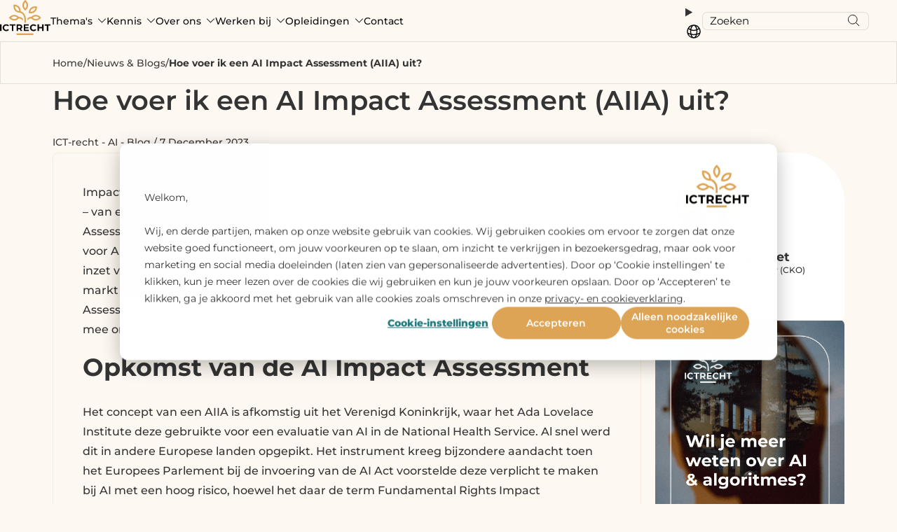

--- FILE ---
content_type: text/html; charset=UTF-8
request_url: https://www.ictrecht.nl/blog/hoe-voer-ik-een-ai-impact-assessment-aiia-uit
body_size: 20844
content:
<!doctype html><html><head>
    <meta charset="utf-8">
    <meta http-equiv="X-UA-Compatible" content="IE=edge,chrome=1">
    <meta name="author" content="Arnoud Engelfriet">
    <meta name="description" content="In korte tijd zijn er meer dan 30 AIIA varianten op de markt gekomen, waarbij ook namen als Algorithmic Impact Assessment, Ethical Impact Assessment en Fundamental Rights Impact Assessment voorkomen. Hoe moet je daar nu mee omgaan?">
    <meta name="generator" content="HubSpot">
    <title>Hoe voer ik een AI Impact Assessment (AIIA) uit?</title>
    <link rel="shortcut icon" href="https://www.ictrecht.nl/hubfs/FAVICON_ICTRECHT.png">

    
    
    <link rel="preload" href="https://www.ictrecht.nl/hubfs/raw_assets/public/ICTRecht%20theme%20okt%202019/Coded%20Files/fonts/montserrat-v25-latin-regular.woff2" as="font" crossorigin="anonymous" fetchpriority="high">
<link rel="preload" href="https://www.ictrecht.nl/hubfs/raw_assets/public/ICTRecht%20theme%20okt%202019/Coded%20Files/fonts/montserrat-v25-latin-500.woff2" as="font" crossorigin="anonymous" fetchpriority="high">
<link rel="preload" href="https://www.ictrecht.nl/hubfs/raw_assets/public/ICTRecht%20theme%20okt%202019/Coded%20Files/fonts/montserrat-v25-latin-800.woff2" as="font" crossorigin="anonymous" fetchpriority="high">

<link rel="preload" href="https://www.ictrecht.nl/hubfs/raw_assets/public/ICTRecht%20theme%20okt%202019/Coded%20Files/fonts/pridi-v11-latin-regular.woff2" as="font" crossorigin="anonymous" fetchpriority="high">






    
    <link rel="stylesheet" href="https://www.ictrecht.nl/hubfs/hub_generated/template_assets/1/73191424539/1750058367031/template_style_2022.min.css">
<link rel="stylesheet" href="https://www.ictrecht.nl/hubfs/hub_generated/template_assets/1/15107463738/1746085652974/template_flex-module.min.css">

    <meta name="viewport" content="width=device-width, initial-scale=1">

    
    <meta property="og:description" content="In korte tijd zijn er meer dan 30 AIIA varianten op de markt gekomen, waarbij ook namen als Algorithmic Impact Assessment, Ethical Impact Assessment en Fundamental Rights Impact Assessment voorkomen. Hoe moet je daar nu mee omgaan?">
    <meta property="og:title" content="Hoe voer ik een AI Impact Assessment (AIIA) uit?">
    <meta name="twitter:description" content="In korte tijd zijn er meer dan 30 AIIA varianten op de markt gekomen, waarbij ook namen als Algorithmic Impact Assessment, Ethical Impact Assessment en Fundamental Rights Impact Assessment voorkomen. Hoe moet je daar nu mee omgaan?">
    <meta name="twitter:title" content="Hoe voer ik een AI Impact Assessment (AIIA) uit?">

    

    

    <style>
a.cta_button{-moz-box-sizing:content-box !important;-webkit-box-sizing:content-box !important;box-sizing:content-box !important;vertical-align:middle}.hs-breadcrumb-menu{list-style-type:none;margin:0px 0px 0px 0px;padding:0px 0px 0px 0px}.hs-breadcrumb-menu-item{float:left;padding:10px 0px 10px 10px}.hs-breadcrumb-menu-divider:before{content:'›';padding-left:10px}.hs-featured-image-link{border:0}.hs-featured-image{float:right;margin:0 0 20px 20px;max-width:50%}@media (max-width: 568px){.hs-featured-image{float:none;margin:0;width:100%;max-width:100%}}.hs-screen-reader-text{clip:rect(1px, 1px, 1px, 1px);height:1px;overflow:hidden;position:absolute !important;width:1px}
</style>

<link rel="stylesheet" href="https://www.ictrecht.nl/hubfs/hub_generated/template_assets/1/73191424539/1750058367031/template_style_2022.min.css">
<link rel="stylesheet" href="https://www.ictrecht.nl/hubfs/hub_generated/template_assets/1/15107463738/1746085652974/template_flex-module.min.css">
<link rel="stylesheet" href="https://www.ictrecht.nl/hubfs/hub_generated/module_assets/1/170575716700/1767882639474/module_site-header.min.css">

    <style>
      .blog-post{
        padding-bottom: 140px;
      }
      
      .blog-post__breadcrumb{
        padding:14px 0;
        border:1px solid rgba(0,0,0,0.1);
      }
      .breadcrumb-list{
        margin:0;
        padding:0;
        list-style:none;
        font-size: 14px;
        display: inline-flex;
        flex-direction: row;
        flex-wrap: wrap;
      }
      .breadcrumb-list a{
        text-decoration: none;
      }
      .breadcrumb-list > li{
        display: inline-flex;
      }
      .breadcrumb-list__seperator{
        display:inline-block;
        margin-inline: 5px;
      }
      .blog-post__intro{
        padding-block: 50px;
      }
      .blog-post__intro-title{
        font-size: clamp(30px, 4vw, 38.5px);
        line-height: 1.25;
        font-weight: 600;
      }
      .blog-post__meta{
        font-size: 14px;
      }
      .blog-post__tag{
        text-decoration:none;
      }
      .blog-post__tag:hover{
        text-decoration:underline;
      }
      
      .blog-post__body{
        font-size: 16px;
        line-height: 1.75;
        display: grid;
        grid-template-columns: 1fr 270px;
        gap: 20px;
      }
      
      .blog-post__content{
        padding: clamp(28px, 4vw, 42px);
        border: 1px solid #F7ECDC;
        border-radius: 7px;
      }
      
      .blog-post__content a{
        font-weight: 600;
      }
      
      .blog-post__content :is(h1, h2, h3, h4, h5, h6){
        font-weight: 600;
      }
      
      .blog-post__content h2{
        scroll-margin-block-start: 20px;
      }

      .blog-post__content h2:target{
        position: relative;
      }

      .blog-post__content h2:target:before {
        content: '';
        display: block;
        width: 11px;
        aspect-ratio: 1;
        border-radius: 50%;
        background-color: var(--yellow);
        transition: all .2s ease-in-out;
        position: absolute;
        top: calc(50% - 5.5px);
        left: calc(clamp(33.5px, 4.5vw, 47.5px) * -1);
        box-shadow: 0 0 0 6px #F7ECDC;
      }
      
      .blog-post__content-link--hover,
      .blog-post__content a:hover{
        color: var(--yellow);
      }
      
      .blog-post__content-end{
        margin-block: 45px;
        width: 75px;
        height: 12px;
        background-color: var(--yellow);
      }
      
      .blog-post__sidebar{
        display: flex;
        flex-direction: column;
        gap: 20px;
      }
      
      .blog-post__sidebar .blog-cta{
        border-radius: 7px;
        overflow: hidden;
      }
      
      .blog-post__sidebar .blog-cta img{
        width: 100%;
      }
      
      .blog-post__author-sidebar{
        display: block;
        padding: 28px;
        background-color:#fff;
        border-radius: 7px 70px 7px 7px;
        text-decoration:none;
        color: currentColor
      }
      .blog-post__author-sidebar-avatar{
        width: 90px;
        aspect-ratio: 1;
        object-fit: cover;
        border-radius: 50%;
        margin-bottom: 20px;
      }
      .blog-post__author-sidebar-name{
        margin:0;
        font-size: 17.5px;
        line-height: 1.2;
      }
      .blog-post__author-sidebar-bio{
        font-size: 12px;
        line-height: 1.5;
      }
      .blog-post__author-sidebar-read-more{
        margin-top: 10px;
        font-size: 14px;
        text-decoration: underline;
      }
      
      .blog-post__headings{
        position: sticky;
        top: 20px;
      }
      
      .blog-post__heading,
      .blog-post__link{
        display: block;
        text-decoration: none;
        font-style: italic;
        margin-left: -20px;
        margin-block: 20px;
        padding-left: 20px;
        position: relative;
        line-height: 1.3;
        /*   padding: clamp(5px, 4vw, 15px); */
        /*   box-shadow: 0 2px 4px rgba(0,0,0,0.2); */
        /*   border-radius: 4px; */
      }

      .blog-post__heading:before,
      .blog-post__link:before{
        content:'';
        display: block;
        width: 10px;
        aspect-ratio: 1;
        border-radius: 50%;
        background-color: #333;
        transition: all .2s ease-in-out;
        position: absolute;
        top:calc(50% - 5px);
        left: -5px;
      }

      .blog-post__heading:hover,
      .blog-post__link:hover,
      .blog-post__link--hover{
        color: var(--yellow);
      }

      .blog-post__heading:hover:before,
      .blog-post__link:hover:before,
      .blog-post__link--hover:before{
        background-color: var(--yellow);
        box-shadow: 0 0 0 6px #F7ECDC;
      }
      
      .social-sharer{
        display: flex;
        align-items: center;
        gap: 10px;
        font-size: 16px;
        line-height: 1.5;
        font-weight: 600;
      }
      .social-sharer svg{
        vertical-align: middle;
        transition: all .2s ease-in-out;
      }
      
      .social-sharer a:hover svg{
        fill: var(--yellow);
      }
      
      .blog-post__content-return-btn{
        margin-top: 50px;
      }
      
      @media(max-width: 992px){
        .blog-post__body{
          grid-template-columns: 1fr;
        }
        .blog-post__links{
          display:none;
        }
        
        .blog-post__content{
          order: 1;
        }
        .blog-post__heading,
        .blog-post__link{
          margin-left: 6px;
        }
      }
      
      /* Related articles */
      .related-posts__intro-title{
        font-size: 21px;
        font-weight: 600;
        margin-block: 80px 20px;
      }
      .related-posts {
        margin: 20px 0 0 0;
        padding: clamp(20px, 4vw, 40px);
        list-style: none;
        display: grid;
        grid-template-columns: repeat(3, 1fr);
        gap: 30px;
        background-color: #fff;
        border-radius: 7px;
      }

      .card-post {
        --card-bg:#fdf8f1;
        --card-accent:var(--yellow, #dda455);
        display: grid;
      }
      
      .card-post--style-nieuws {
        --card-bg:#f0f3f3;
        --card-accent:var(--petrol, #3C7A7D);
        display: grid;
      }
      
      .card-post--style-achtergrond {
        --card-bg:#f2eaef;
        --card-accent:var(--purple, #753d5f);
        display: grid;
      }

      .card-post__link {
        display: flex;
        flex-direction: column;
        flex-wrap: nowrap;
        background: var(--card-bg);
        border-radius: 7px;
        text-decoration: none;
      }

      .card-post__image-wrapper {
        position: relative;
      }

      .card-post__image {
        border-radius: 7px 7px 0 0;
        width: 100%;
        aspect-ratio: 16/9;
        object-fit: cover;
      }

      .card-post__meta {
        width: 100%;
        position: absolute;
        padding: 20px;
        font-size: 12px;
        line-height: 1;
        font-weight: 500;
        display: flex;
        gap: 5px;
      }
      
      .card-post__cat {
        display: inline-block;
        padding: 11px;
        background-color: var(--card-accent);
        border-radius: 6px;
        color:#fff;
        font-weight: 600;
      }

      .card-post__date {
        display: inline-block;
        padding: 11px;
        background-color: #fff;
        border-radius: 6px;
        font-weight: 600;
      }

      .card-post__content {
        flex: 1 1 auto;
        display: flex;
        flex-direction: column;
        padding: 20px;
        align-items: flex-start;
      }

      .card-post__tags {
        margin-bottom: 10px;
        font-size: 12px;
        line-height: 1.25;
      }

      .card-post__title {
        font-size: 17.5px;
        line-height: 1.25;
        font-weight: 600;
      } 
      
      .card-post__more{
        margin-top: auto;
        font-size: 12px;
        line-height: 1;
        font-weight: 700;
        padding: 16px 17.5px;
        color:#fff;
        background-color: var(--card-accent);
        border-radius: 6px 18px 6px 6px;
      }
      
      @media(max-width: 992px){
        .related-posts {
          grid-template-columns: 1fr;
        }
      }
    </style>
    
<link rel="stylesheet" href="https://www.ictrecht.nl/hubfs/hub_generated/module_assets/1/15265333356/1743881150933/module_Logo_translator.min.css">

    <script type="application/ld+json">
{
  "mainEntityOfPage" : {
    "@type" : "WebPage",
    "@id" : "https://www.ictrecht.nl/blog/hoe-voer-ik-een-ai-impact-assessment-aiia-uit"
  },
  "author" : {
    "name" : "Arnoud Engelfriet",
    "url" : "https://www.ictrecht.nl/blog/author/arnoud-engelfriet",
    "@type" : "Person"
  },
  "headline" : "Hoe voer ik een AI Impact Assessment (AIIA) uit?",
  "datePublished" : "2023-12-07T10:06:36.000Z",
  "dateModified" : "2025-03-07T14:12:48.715Z",
  "publisher" : {
    "name" : "ICTRecht",
    "logo" : {
      "url" : "https://www.ictrecht.nl/hubfs/LOGO_ICTRECHT-1.png",
      "@type" : "ImageObject"
    },
    "@type" : "Organization"
  },
  "@context" : "https://schema.org",
  "@type" : "BlogPosting",
  "image" : [ "https://www.ictrecht.nl/hubfs/Blog%20afbeeldingen/Productaansprakelijkheid%20AI.png" ]
}
</script>



    

<script>
  // Define dataLayer and the gtag function.
  window.dataLayer = window.dataLayer || [];
  function gtag(){dataLayer.push(arguments);}

  // Set default consent to 'denied'
  gtag("set", "url_passthrough", false);
  gtag('consent', 'default',  {
    'ad_storage': 'denied',
    'ad_user_data': 'denied',
    'ad_personalization': 'denied',
    'analytics_storage': 'denied',
    'personalization_storage': 'denied',
    'functionality_storage': 'denied',
    'security_storage': 'granted'
  });
  
    
  // Get HS privacy settings and update consent  
  var _hsp = window._hsp = window._hsp || [];

  _hsp.push(['addPrivacyConsentListener', function(consent) {
    
      let analyticsConsent = (consent.categories.analytics) ? 'granted' : 'denied';
      let functionalityConsent = (consent.categories.functionality) ? 'granted' : 'denied';
      let adConsent = (consent.categories.advertisement) ? 'granted' : 'denied';
        
      gtag('consent', 'update', {
        'ad_storage': adConsent,
        'ad_user_data': adConsent,
        'ad_personalization': adConsent,
        'analytics_storage': analyticsConsent,
        'personalization_storage': adConsent,
        'functionality_storage': functionalityConsent,
        'security_storage': 'granted'
      }); 
      
      function pushAfterLoadEvent() {
        dataLayer.push({
          'event': 'afterLoad'
        });  
      }
    
      pushAfterLoadEvent();
  }]);
</script>

<script>
  window.addEventListener('message', function(event) {
  if (event.data.type === 'hsFormCallback' && event.data.eventName === 'onFormSubmitted') {
    window.dataLayer = window.dataLayer || [];
    window.dataLayer.push({
      event: 'hsFormSubmitted',
      formId: event.data.id    
    });
  }
});
</script>

<style>
  #hs-eu-opt-in-buttons button {font-weight: 600; line-height: 1rem;}
</style>

<!-- Google Tag Manager -->
<script>(function(w,d,s,l,i){w[l]=w[l]||[];w[l].push({'gtm.start':
new Date().getTime(),event:'gtm.js'});var f=d.getElementsByTagName(s)[0],
j=d.createElement(s),dl=l!='dataLayer'?'&l='+l:'';j.async=true;j.src=
'https://www.googletagmanager.com/gtm.js?id='+i+dl;f.parentNode.insertBefore(j,f);
})(window,document,'script','dataLayer','GTM-NRV4M24');</script>
<!-- End Google Tag Manager -->


<meta property="og:image" content="https://www.ictrecht.nl/hubfs/Blog%20afbeeldingen/Productaansprakelijkheid%20AI.png">
<meta property="og:image:width" content="1640">
<meta property="og:image:height" content="924">

<meta name="twitter:image" content="https://www.ictrecht.nl/hubfs/Blog%20afbeeldingen/Productaansprakelijkheid%20AI.png">


<meta property="og:url" content="https://www.ictrecht.nl/blog/hoe-voer-ik-een-ai-impact-assessment-aiia-uit">
<meta name="twitter:card" content="summary_large_image">

<link rel="canonical" href="https://www.ictrecht.nl/blog/hoe-voer-ik-een-ai-impact-assessment-aiia-uit">

<meta property="og:type" content="article">
<link rel="alternate" type="application/rss+xml" href="https://www.ictrecht.nl/blog/rss.xml">
<meta name="twitter:domain" content="www.ictrecht.nl">

<meta http-equiv="content-language" content="nl">






    <link rel="stylesheet" href="//7052064.fs1.hubspotusercontent-na1.net/hubfs/7052064/hub_generated/template_assets/DEFAULT_ASSET/1768254570013/template_layout.min.css">
    
    
    
    
    
<script type="application/ld+json">
{
  "@context": "https://schema.org",
  "@type": "Article","headline": "Hoe voer ik een AI Impact Assessment (AIIA) uit?","description": "In korte tijd zijn er meer dan 30 AIIA varianten op de markt gekomen, waarbij ook namen als Algorithmic Impact Assessment, Ethical Impact Assessment en Fundamental Rights Impact Assessment voorkomen. Hoe moet je daar nu mee omgaan?","url": "https://www.ictrecht.nl/blog/hoe-voer-ik-een-ai-impact-assessment-aiia-uit","datePublished": "2023-12-07","dateModified": "2025-03-07","inLanguage": "nl","author": {
    "@type": "Person",
    "name": "Arnoud Engelfriet"
  },"mainEntityOfPage": {
    "@type": "WebPage",
    "@id": "https://www.ictrecht.nl/blog/hoe-voer-ik-een-ai-impact-assessment-aiia-uit"
  },
  "publisher": {
    "@type": "Organization",
    "name": "ICTRecht B.V.",
    "logo": {
      "@type": "ImageObject",
      "url": "https://www.ictrecht.nl/hubfs/Logo%20nieuw/LOGO_ICTRECHT.png"
    }
  }
}
</script>

  </head>
  <body class="   hs-content-id-148893647912 hs-blog-post hs-blog-id-21496748996 static-site-header static-site-header--black" template="2022">
    







<div class="site-header" data-total-languages="1">
  <div class="site-header__container">
    <div class="site-header__logo-wrapper">
      
      
      <a class="site-header__logo-link" href="https://www.ictrecht.nl/">
        
        

        
        

        
        <svg width="72" height="50" viewbox="0 0 72 50" fill="none" xmlns="http://www.w3.org/2000/svg">
          <path d="M12.7517 42.8404C12.0789 43.6189 11.2079 44.1369 10.2402 44.3517C7.13382 45.0431 3.97047 43.325 3.75271 39.9237C3.65753 38.4363 4.15291 37.0172 5.24894 35.992C7.24775 34.123 10.9706 34.173 12.7502 36.3206C12.7567 36.3282 12.76 36.338 12.7595 36.3479C12.7589 36.3578 12.7546 36.367 12.7474 36.3736L11.3997 37.6223C11.3805 37.6402 11.3619 37.6397 11.3442 37.6208C10.2625 36.4563 8.61057 36.169 7.2701 37.0164C5.17827 38.3384 5.66355 41.8906 8.11808 42.5146C9.37996 42.8353 10.4541 42.5032 11.3406 41.5184C11.3439 41.5146 11.348 41.5116 11.3526 41.5094C11.3572 41.5072 11.3622 41.506 11.3673 41.5058C11.3724 41.5056 11.3775 41.5064 11.3823 41.5082C11.3871 41.51 11.3916 41.5127 11.3954 41.5162L12.7481 42.7729C12.7712 42.7942 12.7724 42.8167 12.7517 42.8404Z" fill="var(--color-letters, #0C0C0E)" />
          <path d="M46.6874 44.3918C41.5577 43.429 41.3082 36.1344 46.3442 34.8429C48.2485 34.3546 50.3707 34.7704 51.7126 36.3056C51.7212 36.3157 51.7256 36.3288 51.7248 36.3422C51.724 36.3556 51.7181 36.3682 51.7083 36.3774L50.3577 37.6283C50.3394 37.6447 50.3221 37.6438 50.3058 37.6254C49.6217 36.8766 48.8069 36.5148 47.8613 36.54C44.1168 36.6394 43.8731 42.1361 47.5441 42.5946C48.6122 42.7281 49.534 42.3702 50.3094 41.5208C50.3248 41.5039 50.3409 41.5031 50.3577 41.5186L51.7133 42.7774C51.7212 42.7847 51.7259 42.7947 51.7266 42.8054C51.7273 42.8161 51.7238 42.8266 51.7169 42.8348C50.4839 44.2989 48.529 44.7379 46.6874 44.3918Z" fill="var(--color-letters, #0C0C0E)" />
          <path d="M0.124746 34.8231C0.79342 34.8018 1.47027 34.8009 2.15528 34.8202C2.18461 34.8212 2.19927 34.8364 2.19927 34.8659V44.3255C2.19927 44.3338 2.19518 44.3379 2.18701 44.3379L0.0411014 44.3466C0.0137006 44.3466 2.60001e-07 44.3325 2.60001e-07 44.3045V34.8492C-2.76654e-05 34.8421 0.00219457 34.8352 0.00634409 34.8295C0.0104936 34.8237 0.0163543 34.8195 0.0230746 34.8173C0.0447067 34.8101 0.0641757 34.8096 0.0814814 34.8159C0.095285 34.8211 0.10999 34.8236 0.124746 34.8231Z" fill="var(--color-letters, #0C0C0E)" />
          <path d="M16.8579 36.6247L13.9015 36.6268C13.892 36.6268 13.8828 36.623 13.876 36.6162C13.8693 36.6094 13.8655 36.6002 13.8655 36.5906V34.8485C13.8655 34.8389 13.8693 34.8297 13.876 34.8229C13.8828 34.8161 13.892 34.8123 13.9015 34.8123H22.0857C22.0953 34.8123 22.1044 34.8161 22.1112 34.8229C22.118 34.8297 22.1218 34.8389 22.1218 34.8485V36.5906C22.1218 36.6002 22.118 36.6094 22.1112 36.6162C22.1044 36.623 22.0953 36.6268 22.0857 36.6268L19.1293 36.6247C19.1197 36.6247 19.1106 36.6285 19.1038 36.6353C19.0971 36.6421 19.0933 36.6513 19.0933 36.6609V44.3002C19.0933 44.3098 19.0895 44.319 19.0827 44.3258C19.0759 44.3326 19.0668 44.3364 19.0572 44.3364L16.93 44.3415C16.9205 44.3415 16.9113 44.3377 16.9045 44.3309C16.8978 44.3241 16.894 44.3149 16.894 44.3052V36.6609C16.894 36.6513 16.8902 36.6421 16.8834 36.6353C16.8767 36.6285 16.8675 36.6247 16.8579 36.6247Z" fill="var(--color-letters, #0C0C0E)" />
          <path d="M29.9259 41.3206L31.9954 44.2996C31.9981 44.3038 31.9997 44.3087 31.9999 44.3137C32.0001 44.3187 31.999 44.3236 31.9966 44.328C31.9942 44.3324 31.9907 44.3361 31.9864 44.3386C31.9822 44.3412 31.9773 44.3425 31.9723 44.3425C31.2671 44.3323 30.5597 44.3301 29.8502 44.3359C29.7773 44.3367 29.6829 44.3824 29.623 44.2946C29.0337 43.4317 28.4412 42.5709 27.8456 41.7124C27.8336 41.695 27.817 41.6862 27.7958 41.6862H25.8879C25.8686 41.6862 25.85 41.6939 25.8364 41.7075C25.8227 41.7211 25.815 41.7396 25.815 41.7588L25.8165 44.3047C25.8165 44.3308 25.8035 44.3439 25.7775 44.3439L23.6735 44.3396C23.6475 44.3396 23.6345 44.3265 23.6345 44.3004V34.8495C23.6345 34.8399 23.6383 34.8306 23.6451 34.8238C23.6518 34.817 23.661 34.8132 23.6706 34.8132C24.9983 34.8108 26.3321 34.8096 27.6718 34.8096C29.4154 34.8096 31.2303 35.4531 31.73 37.3323C32.1598 38.9466 31.4848 40.5791 29.9425 41.2611C29.9127 41.2741 29.9071 41.294 29.9259 41.3206ZM25.81 36.6749L25.8215 39.8891C25.8215 39.9 25.8259 39.9106 25.8336 39.9183C25.8413 39.9261 25.8517 39.9304 25.8626 39.9304L27.9119 39.9232C28.366 39.9215 28.8009 39.7573 29.121 39.4667C29.441 39.176 29.6201 38.7828 29.6187 38.3734L29.618 38.1645C29.6166 37.755 29.4349 37.3629 29.1128 37.0745C28.7907 36.786 28.3546 36.6248 27.9004 36.6263L25.8511 36.6336C25.8402 36.6336 25.8297 36.6379 25.822 36.6457C25.8143 36.6534 25.81 36.664 25.81 36.6749Z" fill="var(--color-letters, #0C0C0E)" />
          <path d="M36.0936 40.4214V42.5349C36.0936 42.5457 36.0978 42.556 36.1054 42.5637C36.113 42.5713 36.1233 42.5755 36.134 42.5755H41.2089C41.2196 42.5755 41.2299 42.5798 41.2374 42.5874C41.245 42.5951 41.2493 42.6054 41.2493 42.6162V44.2987C41.2493 44.3095 41.245 44.3198 41.2374 44.3274C41.2299 44.3351 41.2196 44.3393 41.2089 44.3393L33.952 44.3328C33.9467 44.3328 33.9414 44.3318 33.9365 44.3297C33.9316 44.3277 33.9272 44.3247 33.9234 44.3209C33.9197 44.3171 33.9167 44.3127 33.9147 44.3077C33.9127 44.3028 33.9116 44.2975 33.9116 44.2922L33.9123 34.8529C33.9123 34.8421 33.9166 34.8318 33.9242 34.8242C33.9317 34.8165 33.942 34.8123 33.9527 34.8123H41.0286C41.0393 34.8123 41.0496 34.8165 41.0572 34.8242C41.0647 34.8318 41.069 34.8421 41.069 34.8529V36.5492C41.069 36.56 41.0647 36.5703 41.0572 36.5779C41.0496 36.5856 41.0393 36.5898 41.0286 36.5898H36.134C36.1233 36.5898 36.113 36.5941 36.1054 36.6017C36.0978 36.6094 36.0936 36.6197 36.0936 36.6305V38.617C36.0936 38.6278 36.0978 38.6381 36.1054 38.6457C36.113 38.6533 36.1233 38.6576 36.134 38.6576H40.4517C40.4625 38.6576 40.4727 38.6619 40.4803 38.6695C40.4879 38.6771 40.4921 38.6875 40.4921 38.6983V40.3402C40.4921 40.3509 40.4879 40.3613 40.4803 40.3689C40.4727 40.3765 40.4625 40.3808 40.4517 40.3808H36.134C36.1233 40.3808 36.113 40.3851 36.1054 40.3927C36.0978 40.4003 36.0936 40.4106 36.0936 40.4214Z" fill="var(--color-letters, #0C0C0E)" />
          <path d="M55.7369 40.4903V44.3089C55.7369 44.3126 55.7361 44.3164 55.7347 44.3199C55.7333 44.3233 55.7312 44.3265 55.7286 44.3291C55.726 44.3318 55.7229 44.3338 55.7194 44.3352C55.716 44.3366 55.7124 44.3373 55.7087 44.3372L53.565 44.3357C53.5577 44.3357 53.5508 44.3328 53.5456 44.3276C53.5405 44.3225 53.5376 44.3155 53.5376 44.3081V34.8601C53.5376 34.8474 53.5425 34.8353 53.5513 34.8263C53.5601 34.8173 53.572 34.8123 53.5845 34.8123H55.6914C55.7217 34.8123 55.7369 34.8275 55.7369 34.858V38.5307C55.7369 38.5401 55.7407 38.5491 55.7474 38.5558C55.7542 38.5625 55.7634 38.5662 55.7729 38.5662L59.9926 38.5677C60.0157 38.5677 60.0272 38.5563 60.0272 38.5336V34.842C60.0272 34.8341 60.0304 34.8265 60.0359 34.821C60.0414 34.8154 60.049 34.8123 60.0568 34.8123H62.1811C62.1931 34.8123 62.2047 34.8171 62.2132 34.8256C62.2217 34.8342 62.2265 34.8458 62.2265 34.858V44.3161C62.2265 44.3217 62.2242 44.3271 62.2202 44.331C62.2161 44.3349 62.2106 44.3372 62.2049 44.3372L60.0575 44.3357C60.0501 44.3357 60.0429 44.3328 60.0376 44.3276C60.0324 44.3225 60.0294 44.3155 60.0294 44.3081C60.0236 43.0708 60.0251 41.8314 60.0337 40.5897C60.0352 40.3539 59.8888 40.4555 59.7525 40.4555C58.4267 40.4507 57.1004 40.45 55.7736 40.4533C55.7491 40.4533 55.7369 40.4657 55.7369 40.4903Z" fill="var(--color-letters, #0C0C0E)" />
          <path d="M63.7437 36.5891V34.8493C63.7437 34.8394 63.7475 34.83 63.7544 34.8231C63.7613 34.8162 63.7707 34.8123 63.7804 34.8123H71.9632C71.9729 34.8123 71.9823 34.8162 71.9892 34.8231C71.9961 34.83 71.9999 34.8394 71.9999 34.8493V36.5898C71.9999 36.5996 71.9961 36.6091 71.9892 36.616C71.9823 36.6229 71.9729 36.6268 71.9632 36.6268L69.0082 36.6247C68.9984 36.6247 68.9891 36.6286 68.9822 36.6355C68.9753 36.6424 68.9714 36.6518 68.9714 36.6617V44.298C68.9714 44.3078 68.9676 44.3172 68.9607 44.3242C68.9538 44.3311 68.9444 44.335 68.9347 44.335L66.8089 44.3451C66.7992 44.3451 66.7898 44.3412 66.7829 44.3343C66.776 44.3274 66.7722 44.318 66.7722 44.3081V36.6631C66.7722 36.6533 66.7683 36.6439 66.7614 36.6369C66.7545 36.63 66.7451 36.6261 66.7354 36.6261H63.7804C63.7707 36.6261 63.7613 36.6222 63.7544 36.6153C63.7475 36.6083 63.7437 36.5989 63.7437 36.5891Z" fill="var(--color-letters, #0C0C0E)" />
          <path d="M33.0491 11.7385C30.6696 7.40343 32.367 2.93917 35.955 0.0188713C35.9853 -0.00579707 36.0159 -0.00628076 36.0466 0.0174202C37.4585 1.12895 38.6843 2.63445 39.3931 4.30464C41.1273 8.38871 39.3499 12.4866 36.0409 15.1471C36.0236 15.1607 36.0062 15.1607 35.9889 15.1471C34.728 14.1473 33.7481 13.0111 33.0491 11.7385ZM35.9767 3.03349C33.5315 5.85294 33.5157 9.31087 35.9897 12.1289C36.0012 12.1414 36.0127 12.1414 36.0243 12.1289C38.4802 9.31668 38.504 5.84351 36.03 3.03349C36.0123 3.01318 35.9945 3.01318 35.9767 3.03349Z" fill="var(--color-tree, #DDA455)" />
          <path d="M33.3553 21.9005C32.4712 20.3391 30.9375 18.9584 29.1925 18.3374C29.0608 18.2905 28.9158 18.2665 28.7577 18.2655C22.0524 18.2314 18.1406 13.075 19.5402 6.5778C19.5441 6.55894 19.5556 6.54927 19.5748 6.54878C25.2179 6.45882 29.6482 10.0234 29.4268 16.0178C29.4218 16.1695 29.5127 16.131 29.5985 16.1607C34.6049 17.9028 36.8986 22.5665 36.9779 27.6497C36.9904 28.4434 36.9911 30.0749 36.9801 32.5442C36.9801 32.5669 36.9688 32.5783 36.9462 32.5783H34.8421C34.8176 32.5783 34.8053 32.5657 34.8053 32.5406C34.8015 30.9724 34.8008 29.4072 34.8032 27.8449C34.8068 25.801 34.377 23.7071 33.3553 21.9005ZM27.2463 15.9046C27.3999 12.2356 25.1357 9.37839 21.4842 8.90171C21.4616 8.89881 21.4499 8.90873 21.4489 8.93146C21.3061 12.6571 23.5833 15.3873 27.2103 15.9344C27.2333 15.9378 27.2454 15.9278 27.2463 15.9046Z" fill="var(--color-tree, #DDA455)" />
          <path d="M40.9409 18.6067C40.9371 18.6057 40.9336 18.6035 40.9311 18.6003C40.9287 18.5972 40.9273 18.5933 40.9272 18.5893C41.0917 11.6959 46.3793 7.76347 52.9879 9.49316C53.0134 9.49993 53.0256 9.51686 53.0247 9.54395C52.7781 16.4018 47.6065 20.3872 40.9409 18.6067ZM50.5824 11.3012C46.9093 11.04 44.0199 13.0781 43.345 16.7696C43.3412 16.7899 43.3496 16.8011 43.3702 16.803C47.0686 17.1157 49.8938 14.9797 50.6134 11.3418C50.6182 11.3167 50.6079 11.3031 50.5824 11.3012Z" fill="var(--color-tree, #DDA455)" />
          <path d="M26.9228 26.2998C26.0393 27.2382 25.005 27.9891 23.8201 28.5526C19.6652 30.5275 15.4535 28.7528 12.7329 25.3261C12.718 25.3068 12.718 25.2877 12.7329 25.2688C15.5595 21.7035 20.0178 19.9411 24.2736 22.2621C25.1365 22.7328 25.9227 23.3101 26.6322 23.994C26.65 24.0109 26.6712 24.0204 26.6957 24.0223C28.8839 24.179 30.8339 24.9379 32.5458 26.2991C32.5679 26.317 32.5799 26.3402 32.5818 26.3687C32.6563 27.3859 32.677 28.4046 32.6438 29.4247C32.6429 29.4508 32.6342 29.4537 32.6179 29.4334C31.2118 27.7008 29.2952 26.5494 27.0728 26.2468C27.0142 26.2386 26.9642 26.2563 26.9228 26.2998ZM20.1534 27.1864C21.8624 27.2285 23.5172 26.4449 24.7834 25.3181C24.7867 25.3153 24.7892 25.3117 24.791 25.3077C24.7927 25.3037 24.7936 25.2994 24.7935 25.295C24.7935 25.2906 24.7925 25.2862 24.7906 25.2822C24.7887 25.2782 24.786 25.2746 24.7827 25.2717C22.0087 22.8165 18.5166 22.7838 15.7534 25.271C15.7371 25.2855 15.7371 25.3 15.7534 25.3145C16.949 26.4137 18.5274 27.1465 20.1534 27.1864Z" fill="var(--color-tree, #DDA455)" />
          <path d="M44.3505 26.1982C44.3331 26.1794 44.3111 26.1654 44.2868 26.1576C44.2624 26.1499 44.2364 26.1486 44.2113 26.1539C42.1817 26.5863 40.5122 27.6079 39.2027 29.2186C39.1991 29.2229 39.1942 29.226 39.1887 29.2275C39.1833 29.2289 39.1775 29.2286 39.1722 29.2266C39.1669 29.2246 39.1624 29.2211 39.1592 29.2164C39.156 29.2117 39.1543 29.2061 39.1544 29.2005C39.1804 28.2297 39.1573 27.2606 39.0852 26.2932C39.0843 26.282 39.0861 26.2708 39.0905 26.2606C39.0949 26.2503 39.1018 26.2413 39.1104 26.2344C40.7631 24.8743 42.6365 24.0922 44.7305 23.888C44.8107 23.8803 44.8619 23.866 44.884 23.8452C49.3547 19.6995 54.9863 20.6913 58.6399 25.2629C58.6548 25.2818 58.6548 25.3007 58.6399 25.3195C57.7737 26.419 56.7474 27.3368 55.561 28.073C51.7133 30.46 47.3314 29.3898 44.3505 26.1982ZM46.5887 25.3282C48.8406 27.2125 51.5237 27.8647 54.2046 26.3346C54.7147 26.0439 55.1884 25.7041 55.6259 25.3152C55.6427 25.3007 55.6427 25.2859 55.6259 25.2709C52.8656 22.8208 49.3374 22.77 46.5872 25.2775C46.5685 25.2949 46.569 25.3118 46.5887 25.3282Z" fill="var(--color-tree, #DDA455)" />
          <rect x="23.5916" y="47.6982" width="24.0176" height="2.30157" fill="var(--color-tree, #DDA455)" />
        </svg>
      </a>
      <div class="site-header__mobile-nav-wrapper">
        
      
      
        
        <button class="site-header__mobile-nav-button">
          <span>Menu</span><span>Sluiten</span>
        </button>  
      </div>
      
    </div>
    <div class="site-header__nav-wrapper">
      
      
<ul class="menu site-header__main-nav  hs-skip-lang-url-rewrite"><li class="menu-item menu-item--depth-1 menu-item--has-children">
    <a class="menu-item__link" href="" alt="Thema's">
      Thema's
      <button href="#" class="menu-item__arrow"><svg class="menu-item__arrow-icon" width="12" height="6" viewbox="0 0 12 6" fill="none" xmlns="http://www.w3.org/2000/svg"><path d="M6.53221 4.73944C7.95527 3.33387 9.48624 1.80791 11.1251 0.161548C11.3384 -0.0517458 11.57 -0.0538286 11.82 0.155299C11.8258 0.159465 11.8308 0.164047 11.835 0.169046C12.0616 0.406502 12.0549 0.645207 11.815 0.885162C10.1886 2.51569 8.53433 4.17038 6.85215 5.84923C6.75525 5.94577 6.62409 6 6.48748 6C6.35086 6 6.21996 5.94577 6.12353 5.84923C4.53217 4.25786 2.88248 2.60692 1.17446 0.89641C0.649562 0.371508 1.35818 -0.32961 1.87183 0.182794C3.30156 1.60669 4.81878 3.12516 6.42348 4.73819C6.4593 4.77485 6.49555 4.77527 6.53221 4.73944Z" fill="#0C0C0E" /></svg></button>
      
    </a>
    
    
<ul class="menu  menu--childeren menu--depth-2 hs-skip-lang-url-rewrite"><li class="menu-item menu-item--parent-label"><strong>Thema's</strong></li><li class="menu-item menu-item--depth-2 ">
    <a class="menu-item__link" href="https://www.ictrecht.nl/ai-algoritmes" alt="AI &amp; algoritmes">
      AI &amp; algoritmes
      
      <span class="menu-item__arrow"><svg class="menu-item__arrow-icon" width="6" height="12" viewbox="0 0 6 12" fill="none" xmlns="http://www.w3.org/2000/svg"><path d="M4.73944 5.96291C3.33387 4.53984 1.80791 3.00888 0.161547 1.37002C-0.0517462 1.15673 -0.0538291 0.925105 0.155298 0.675152C0.159464 0.66932 0.164047 0.66432 0.169046 0.660154C0.406501 0.433531 0.645207 0.440196 0.885162 0.680151C2.51569 2.30651 4.17038 3.96079 5.84923 5.64297C5.94577 5.73987 6 5.87103 6 6.00764C6 6.14426 5.94577 6.27515 5.84923 6.37158C4.25786 7.96295 2.60692 9.61264 0.89641 11.3207C0.371508 11.8456 -0.32961 11.1369 0.182794 10.6233C1.60669 9.19355 3.12516 7.67634 4.73819 6.07164C4.77485 6.03581 4.77527 5.99957 4.73944 5.96291Z" fill="#0C0C0E" /></svg></span>
    </a>
    
    
    
  </li><li class="menu-item menu-item--depth-2 ">
    <a class="menu-item__link" href="https://www.ictrecht.nl/data-privacy" alt="Data &amp; privacy">
      Data &amp; privacy
      
      <span class="menu-item__arrow"><svg class="menu-item__arrow-icon" width="6" height="12" viewbox="0 0 6 12" fill="none" xmlns="http://www.w3.org/2000/svg"><path d="M4.73944 5.96291C3.33387 4.53984 1.80791 3.00888 0.161547 1.37002C-0.0517462 1.15673 -0.0538291 0.925105 0.155298 0.675152C0.159464 0.66932 0.164047 0.66432 0.169046 0.660154C0.406501 0.433531 0.645207 0.440196 0.885162 0.680151C2.51569 2.30651 4.17038 3.96079 5.84923 5.64297C5.94577 5.73987 6 5.87103 6 6.00764C6 6.14426 5.94577 6.27515 5.84923 6.37158C4.25786 7.96295 2.60692 9.61264 0.89641 11.3207C0.371508 11.8456 -0.32961 11.1369 0.182794 10.6233C1.60669 9.19355 3.12516 7.67634 4.73819 6.07164C4.77485 6.03581 4.77527 5.99957 4.73944 5.96291Z" fill="#0C0C0E" /></svg></span>
    </a>
    
    
    
  </li><li class="menu-item menu-item--depth-2 ">
    <a class="menu-item__link" href="https://www.ictrecht.nl/security-compliance" alt="Security compliance">
      Security compliance
      
      <span class="menu-item__arrow"><svg class="menu-item__arrow-icon" width="6" height="12" viewbox="0 0 6 12" fill="none" xmlns="http://www.w3.org/2000/svg"><path d="M4.73944 5.96291C3.33387 4.53984 1.80791 3.00888 0.161547 1.37002C-0.0517462 1.15673 -0.0538291 0.925105 0.155298 0.675152C0.159464 0.66932 0.164047 0.66432 0.169046 0.660154C0.406501 0.433531 0.645207 0.440196 0.885162 0.680151C2.51569 2.30651 4.17038 3.96079 5.84923 5.64297C5.94577 5.73987 6 5.87103 6 6.00764C6 6.14426 5.94577 6.27515 5.84923 6.37158C4.25786 7.96295 2.60692 9.61264 0.89641 11.3207C0.371508 11.8456 -0.32961 11.1369 0.182794 10.6233C1.60669 9.19355 3.12516 7.67634 4.73819 6.07164C4.77485 6.03581 4.77527 5.99957 4.73944 5.96291Z" fill="#0C0C0E" /></svg></span>
    </a>
    
    
    
  </li><li class="menu-item menu-item--depth-2 ">
    <a class="menu-item__link" href="https://www.ictrecht.nl/ict-contracten" alt="ICT-contracten">
      ICT-contracten
      
      <span class="menu-item__arrow"><svg class="menu-item__arrow-icon" width="6" height="12" viewbox="0 0 6 12" fill="none" xmlns="http://www.w3.org/2000/svg"><path d="M4.73944 5.96291C3.33387 4.53984 1.80791 3.00888 0.161547 1.37002C-0.0517462 1.15673 -0.0538291 0.925105 0.155298 0.675152C0.159464 0.66932 0.164047 0.66432 0.169046 0.660154C0.406501 0.433531 0.645207 0.440196 0.885162 0.680151C2.51569 2.30651 4.17038 3.96079 5.84923 5.64297C5.94577 5.73987 6 5.87103 6 6.00764C6 6.14426 5.94577 6.27515 5.84923 6.37158C4.25786 7.96295 2.60692 9.61264 0.89641 11.3207C0.371508 11.8456 -0.32961 11.1369 0.182794 10.6233C1.60669 9.19355 3.12516 7.67634 4.73819 6.07164C4.77485 6.03581 4.77527 5.99957 4.73944 5.96291Z" fill="#0C0C0E" /></svg></span>
    </a>
    
    
    
  </li><li class="menu-item menu-item--depth-2 ">
    <a class="menu-item__link" href="https://www.ictrecht.nl/zorg-en-ict" alt="Zorg en ICT">
      Zorg en ICT
      
      <span class="menu-item__arrow"><svg class="menu-item__arrow-icon" width="6" height="12" viewbox="0 0 6 12" fill="none" xmlns="http://www.w3.org/2000/svg"><path d="M4.73944 5.96291C3.33387 4.53984 1.80791 3.00888 0.161547 1.37002C-0.0517462 1.15673 -0.0538291 0.925105 0.155298 0.675152C0.159464 0.66932 0.164047 0.66432 0.169046 0.660154C0.406501 0.433531 0.645207 0.440196 0.885162 0.680151C2.51569 2.30651 4.17038 3.96079 5.84923 5.64297C5.94577 5.73987 6 5.87103 6 6.00764C6 6.14426 5.94577 6.27515 5.84923 6.37158C4.25786 7.96295 2.60692 9.61264 0.89641 11.3207C0.371508 11.8456 -0.32961 11.1369 0.182794 10.6233C1.60669 9.19355 3.12516 7.67634 4.73819 6.07164C4.77485 6.03581 4.77527 5.99957 4.73944 5.96291Z" fill="#0C0C0E" /></svg></span>
    </a>
    
    
    
  </li></ul>
    
  </li><li class="menu-item menu-item--depth-1 menu-item--has-children">
    <a class="menu-item__link" href="" alt="Kennis">
      Kennis
      <button href="#" class="menu-item__arrow"><svg class="menu-item__arrow-icon" width="12" height="6" viewbox="0 0 12 6" fill="none" xmlns="http://www.w3.org/2000/svg"><path d="M6.53221 4.73944C7.95527 3.33387 9.48624 1.80791 11.1251 0.161548C11.3384 -0.0517458 11.57 -0.0538286 11.82 0.155299C11.8258 0.159465 11.8308 0.164047 11.835 0.169046C12.0616 0.406502 12.0549 0.645207 11.815 0.885162C10.1886 2.51569 8.53433 4.17038 6.85215 5.84923C6.75525 5.94577 6.62409 6 6.48748 6C6.35086 6 6.21996 5.94577 6.12353 5.84923C4.53217 4.25786 2.88248 2.60692 1.17446 0.89641C0.649562 0.371508 1.35818 -0.32961 1.87183 0.182794C3.30156 1.60669 4.81878 3.12516 6.42348 4.73819C6.4593 4.77485 6.49555 4.77527 6.53221 4.73944Z" fill="#0C0C0E" /></svg></button>
      
    </a>
    
    
<ul class="menu  menu--childeren menu--depth-2 hs-skip-lang-url-rewrite"><li class="menu-item menu-item--parent-label"><strong>Kennis</strong></li><li class="menu-item menu-item--depth-2 ">
    <a class="menu-item__link" href="https://www.ictrecht.nl/blog" alt="Nieuws en blogs">
      Nieuws en blogs
      
      <span class="menu-item__arrow"><svg class="menu-item__arrow-icon" width="6" height="12" viewbox="0 0 6 12" fill="none" xmlns="http://www.w3.org/2000/svg"><path d="M4.73944 5.96291C3.33387 4.53984 1.80791 3.00888 0.161547 1.37002C-0.0517462 1.15673 -0.0538291 0.925105 0.155298 0.675152C0.159464 0.66932 0.164047 0.66432 0.169046 0.660154C0.406501 0.433531 0.645207 0.440196 0.885162 0.680151C2.51569 2.30651 4.17038 3.96079 5.84923 5.64297C5.94577 5.73987 6 5.87103 6 6.00764C6 6.14426 5.94577 6.27515 5.84923 6.37158C4.25786 7.96295 2.60692 9.61264 0.89641 11.3207C0.371508 11.8456 -0.32961 11.1369 0.182794 10.6233C1.60669 9.19355 3.12516 7.67634 4.73819 6.07164C4.77485 6.03581 4.77527 5.99957 4.73944 5.96291Z" fill="#0C0C0E" /></svg></span>
    </a>
    
    
    
  </li><li class="menu-item menu-item--depth-2 menu-item--has-children">
    <a class="menu-item__link" href="" alt="Onderzoeken">
      Onderzoeken
      <button href="#" class="menu-item__arrow"><svg class="menu-item__arrow-icon" width="12" height="6" viewbox="0 0 12 6" fill="none" xmlns="http://www.w3.org/2000/svg"><path d="M6.53221 4.73944C7.95527 3.33387 9.48624 1.80791 11.1251 0.161548C11.3384 -0.0517458 11.57 -0.0538286 11.82 0.155299C11.8258 0.159465 11.8308 0.164047 11.835 0.169046C12.0616 0.406502 12.0549 0.645207 11.815 0.885162C10.1886 2.51569 8.53433 4.17038 6.85215 5.84923C6.75525 5.94577 6.62409 6 6.48748 6C6.35086 6 6.21996 5.94577 6.12353 5.84923C4.53217 4.25786 2.88248 2.60692 1.17446 0.89641C0.649562 0.371508 1.35818 -0.32961 1.87183 0.182794C3.30156 1.60669 4.81878 3.12516 6.42348 4.73819C6.4593 4.77485 6.49555 4.77527 6.53221 4.73944Z" fill="#0C0C0E" /></svg></button>
      
    </a>
    
    
<ul class="menu  menu--childeren menu--depth-3 hs-skip-lang-url-rewrite"><li class="menu-item menu-item--parent-label"><strong>Onderzoeken</strong></li><li class="menu-item menu-item--depth-3 ">
    <a class="menu-item__link" href="https://www.ictrecht.nl/kennis/onderzoeken/ai-onderzoek" alt="AI-onderzoek">
      AI-onderzoek
      
      <span class="menu-item__arrow"><svg class="menu-item__arrow-icon" width="6" height="12" viewbox="0 0 6 12" fill="none" xmlns="http://www.w3.org/2000/svg"><path d="M4.73944 5.96291C3.33387 4.53984 1.80791 3.00888 0.161547 1.37002C-0.0517462 1.15673 -0.0538291 0.925105 0.155298 0.675152C0.159464 0.66932 0.164047 0.66432 0.169046 0.660154C0.406501 0.433531 0.645207 0.440196 0.885162 0.680151C2.51569 2.30651 4.17038 3.96079 5.84923 5.64297C5.94577 5.73987 6 5.87103 6 6.00764C6 6.14426 5.94577 6.27515 5.84923 6.37158C4.25786 7.96295 2.60692 9.61264 0.89641 11.3207C0.371508 11.8456 -0.32961 11.1369 0.182794 10.6233C1.60669 9.19355 3.12516 7.67634 4.73819 6.07164C4.77485 6.03581 4.77527 5.99957 4.73944 5.96291Z" fill="#0C0C0E" /></svg></span>
    </a>
    
    
    
  </li><li class="menu-item menu-item--depth-3 ">
    <a class="menu-item__link" href="https://www.ictrecht.nl/kennis/onderzoeken/monitor-digital-decade" alt="Monitor Digital Decade">
      Monitor Digital Decade
      
      <span class="menu-item__arrow"><svg class="menu-item__arrow-icon" width="6" height="12" viewbox="0 0 6 12" fill="none" xmlns="http://www.w3.org/2000/svg"><path d="M4.73944 5.96291C3.33387 4.53984 1.80791 3.00888 0.161547 1.37002C-0.0517462 1.15673 -0.0538291 0.925105 0.155298 0.675152C0.159464 0.66932 0.164047 0.66432 0.169046 0.660154C0.406501 0.433531 0.645207 0.440196 0.885162 0.680151C2.51569 2.30651 4.17038 3.96079 5.84923 5.64297C5.94577 5.73987 6 5.87103 6 6.00764C6 6.14426 5.94577 6.27515 5.84923 6.37158C4.25786 7.96295 2.60692 9.61264 0.89641 11.3207C0.371508 11.8456 -0.32961 11.1369 0.182794 10.6233C1.60669 9.19355 3.12516 7.67634 4.73819 6.07164C4.77485 6.03581 4.77527 5.99957 4.73944 5.96291Z" fill="#0C0C0E" /></svg></span>
    </a>
    
    
    
  </li><li class="menu-item menu-item--depth-3 ">
    <a class="menu-item__link" href="https://www.ictrecht.nl/onderzoek-ai-tooling-ictrecht" alt="AI-tooling voor de legal professionals">
      AI-tooling voor de legal professionals
      
      <span class="menu-item__arrow"><svg class="menu-item__arrow-icon" width="6" height="12" viewbox="0 0 6 12" fill="none" xmlns="http://www.w3.org/2000/svg"><path d="M4.73944 5.96291C3.33387 4.53984 1.80791 3.00888 0.161547 1.37002C-0.0517462 1.15673 -0.0538291 0.925105 0.155298 0.675152C0.159464 0.66932 0.164047 0.66432 0.169046 0.660154C0.406501 0.433531 0.645207 0.440196 0.885162 0.680151C2.51569 2.30651 4.17038 3.96079 5.84923 5.64297C5.94577 5.73987 6 5.87103 6 6.00764C6 6.14426 5.94577 6.27515 5.84923 6.37158C4.25786 7.96295 2.60692 9.61264 0.89641 11.3207C0.371508 11.8456 -0.32961 11.1369 0.182794 10.6233C1.60669 9.19355 3.12516 7.67634 4.73819 6.07164C4.77485 6.03581 4.77527 5.99957 4.73944 5.96291Z" fill="#0C0C0E" /></svg></span>
    </a>
    
    
    
  </li></ul>
    
  </li><li class="menu-item menu-item--depth-2 ">
    <a class="menu-item__link" href="https://www.ictrecht.nl/kennis/open-promptbibliotheek-en-gpt-oplossingen" alt="GPT's">
      GPT's
      
      <span class="menu-item__arrow"><svg class="menu-item__arrow-icon" width="6" height="12" viewbox="0 0 6 12" fill="none" xmlns="http://www.w3.org/2000/svg"><path d="M4.73944 5.96291C3.33387 4.53984 1.80791 3.00888 0.161547 1.37002C-0.0517462 1.15673 -0.0538291 0.925105 0.155298 0.675152C0.159464 0.66932 0.164047 0.66432 0.169046 0.660154C0.406501 0.433531 0.645207 0.440196 0.885162 0.680151C2.51569 2.30651 4.17038 3.96079 5.84923 5.64297C5.94577 5.73987 6 5.87103 6 6.00764C6 6.14426 5.94577 6.27515 5.84923 6.37158C4.25786 7.96295 2.60692 9.61264 0.89641 11.3207C0.371508 11.8456 -0.32961 11.1369 0.182794 10.6233C1.60669 9.19355 3.12516 7.67634 4.73819 6.07164C4.77485 6.03581 4.77527 5.99957 4.73944 5.96291Z" fill="#0C0C0E" /></svg></span>
    </a>
    
    
    
  </li><li class="menu-item menu-item--depth-2 ">
    <a class="menu-item__link" href="https://www.ictrecht.nl/kennis/boeken-ebooks" alt="Boeken">
      Boeken
      
      <span class="menu-item__arrow"><svg class="menu-item__arrow-icon" width="6" height="12" viewbox="0 0 6 12" fill="none" xmlns="http://www.w3.org/2000/svg"><path d="M4.73944 5.96291C3.33387 4.53984 1.80791 3.00888 0.161547 1.37002C-0.0517462 1.15673 -0.0538291 0.925105 0.155298 0.675152C0.159464 0.66932 0.164047 0.66432 0.169046 0.660154C0.406501 0.433531 0.645207 0.440196 0.885162 0.680151C2.51569 2.30651 4.17038 3.96079 5.84923 5.64297C5.94577 5.73987 6 5.87103 6 6.00764C6 6.14426 5.94577 6.27515 5.84923 6.37158C4.25786 7.96295 2.60692 9.61264 0.89641 11.3207C0.371508 11.8456 -0.32961 11.1369 0.182794 10.6233C1.60669 9.19355 3.12516 7.67634 4.73819 6.07164C4.77485 6.03581 4.77527 5.99957 4.73944 5.96291Z" fill="#0C0C0E" /></svg></span>
    </a>
    
    
    
  </li><li class="menu-item menu-item--depth-2 ">
    <a class="menu-item__link" href="https://www.ictrecht.nl/downloads" alt="Downloads">
      Downloads
      
      <span class="menu-item__arrow"><svg class="menu-item__arrow-icon" width="6" height="12" viewbox="0 0 6 12" fill="none" xmlns="http://www.w3.org/2000/svg"><path d="M4.73944 5.96291C3.33387 4.53984 1.80791 3.00888 0.161547 1.37002C-0.0517462 1.15673 -0.0538291 0.925105 0.155298 0.675152C0.159464 0.66932 0.164047 0.66432 0.169046 0.660154C0.406501 0.433531 0.645207 0.440196 0.885162 0.680151C2.51569 2.30651 4.17038 3.96079 5.84923 5.64297C5.94577 5.73987 6 5.87103 6 6.00764C6 6.14426 5.94577 6.27515 5.84923 6.37158C4.25786 7.96295 2.60692 9.61264 0.89641 11.3207C0.371508 11.8456 -0.32961 11.1369 0.182794 10.6233C1.60669 9.19355 3.12516 7.67634 4.73819 6.07164C4.77485 6.03581 4.77527 5.99957 4.73944 5.96291Z" fill="#0C0C0E" /></svg></span>
    </a>
    
    
    
  </li><li class="menu-item menu-item--depth-2 ">
    <a class="menu-item__link" href="https://www.ictrecht.nl/kennis/podcast" alt="Podcast">
      Podcast
      
      <span class="menu-item__arrow"><svg class="menu-item__arrow-icon" width="6" height="12" viewbox="0 0 6 12" fill="none" xmlns="http://www.w3.org/2000/svg"><path d="M4.73944 5.96291C3.33387 4.53984 1.80791 3.00888 0.161547 1.37002C-0.0517462 1.15673 -0.0538291 0.925105 0.155298 0.675152C0.159464 0.66932 0.164047 0.66432 0.169046 0.660154C0.406501 0.433531 0.645207 0.440196 0.885162 0.680151C2.51569 2.30651 4.17038 3.96079 5.84923 5.64297C5.94577 5.73987 6 5.87103 6 6.00764C6 6.14426 5.94577 6.27515 5.84923 6.37158C4.25786 7.96295 2.60692 9.61264 0.89641 11.3207C0.371508 11.8456 -0.32961 11.1369 0.182794 10.6233C1.60669 9.19355 3.12516 7.67634 4.73819 6.07164C4.77485 6.03581 4.77527 5.99957 4.73944 5.96291Z" fill="#0C0C0E" /></svg></span>
    </a>
    
    
    
  </li></ul>
    
  </li><li class="menu-item menu-item--depth-1 menu-item--has-children">
    <a class="menu-item__link" href="" alt="Over ons">
      Over ons
      <button href="#" class="menu-item__arrow"><svg class="menu-item__arrow-icon" width="12" height="6" viewbox="0 0 12 6" fill="none" xmlns="http://www.w3.org/2000/svg"><path d="M6.53221 4.73944C7.95527 3.33387 9.48624 1.80791 11.1251 0.161548C11.3384 -0.0517458 11.57 -0.0538286 11.82 0.155299C11.8258 0.159465 11.8308 0.164047 11.835 0.169046C12.0616 0.406502 12.0549 0.645207 11.815 0.885162C10.1886 2.51569 8.53433 4.17038 6.85215 5.84923C6.75525 5.94577 6.62409 6 6.48748 6C6.35086 6 6.21996 5.94577 6.12353 5.84923C4.53217 4.25786 2.88248 2.60692 1.17446 0.89641C0.649562 0.371508 1.35818 -0.32961 1.87183 0.182794C3.30156 1.60669 4.81878 3.12516 6.42348 4.73819C6.4593 4.77485 6.49555 4.77527 6.53221 4.73944Z" fill="#0C0C0E" /></svg></button>
      
    </a>
    
    
<ul class="menu  menu--childeren menu--depth-2 hs-skip-lang-url-rewrite"><li class="menu-item menu-item--parent-label"><strong>Over ons</strong></li><li class="menu-item menu-item--depth-2 ">
    <a class="menu-item__link" href="https://www.ictrecht.nl/over-ons/visie-werkwijze" alt="Onze visie">
      Onze visie
      
      <span class="menu-item__arrow"><svg class="menu-item__arrow-icon" width="6" height="12" viewbox="0 0 6 12" fill="none" xmlns="http://www.w3.org/2000/svg"><path d="M4.73944 5.96291C3.33387 4.53984 1.80791 3.00888 0.161547 1.37002C-0.0517462 1.15673 -0.0538291 0.925105 0.155298 0.675152C0.159464 0.66932 0.164047 0.66432 0.169046 0.660154C0.406501 0.433531 0.645207 0.440196 0.885162 0.680151C2.51569 2.30651 4.17038 3.96079 5.84923 5.64297C5.94577 5.73987 6 5.87103 6 6.00764C6 6.14426 5.94577 6.27515 5.84923 6.37158C4.25786 7.96295 2.60692 9.61264 0.89641 11.3207C0.371508 11.8456 -0.32961 11.1369 0.182794 10.6233C1.60669 9.19355 3.12516 7.67634 4.73819 6.07164C4.77485 6.03581 4.77527 5.99957 4.73944 5.96291Z" fill="#0C0C0E" /></svg></span>
    </a>
    
    
    
  </li><li class="menu-item menu-item--depth-2 ">
    <a class="menu-item__link" href="https://www.ictrecht.nl/over-ons/team" alt="Onze mensen">
      Onze mensen
      
      <span class="menu-item__arrow"><svg class="menu-item__arrow-icon" width="6" height="12" viewbox="0 0 6 12" fill="none" xmlns="http://www.w3.org/2000/svg"><path d="M4.73944 5.96291C3.33387 4.53984 1.80791 3.00888 0.161547 1.37002C-0.0517462 1.15673 -0.0538291 0.925105 0.155298 0.675152C0.159464 0.66932 0.164047 0.66432 0.169046 0.660154C0.406501 0.433531 0.645207 0.440196 0.885162 0.680151C2.51569 2.30651 4.17038 3.96079 5.84923 5.64297C5.94577 5.73987 6 5.87103 6 6.00764C6 6.14426 5.94577 6.27515 5.84923 6.37158C4.25786 7.96295 2.60692 9.61264 0.89641 11.3207C0.371508 11.8456 -0.32961 11.1369 0.182794 10.6233C1.60669 9.19355 3.12516 7.67634 4.73819 6.07164C4.77485 6.03581 4.77527 5.99957 4.73944 5.96291Z" fill="#0C0C0E" /></svg></span>
    </a>
    
    
    
  </li><li class="menu-item menu-item--depth-2 ">
    <a class="menu-item__link" href="https://www.ictrecht.nl/over-ons/referenties-en-partners" alt="Onze klanten">
      Onze klanten
      
      <span class="menu-item__arrow"><svg class="menu-item__arrow-icon" width="6" height="12" viewbox="0 0 6 12" fill="none" xmlns="http://www.w3.org/2000/svg"><path d="M4.73944 5.96291C3.33387 4.53984 1.80791 3.00888 0.161547 1.37002C-0.0517462 1.15673 -0.0538291 0.925105 0.155298 0.675152C0.159464 0.66932 0.164047 0.66432 0.169046 0.660154C0.406501 0.433531 0.645207 0.440196 0.885162 0.680151C2.51569 2.30651 4.17038 3.96079 5.84923 5.64297C5.94577 5.73987 6 5.87103 6 6.00764C6 6.14426 5.94577 6.27515 5.84923 6.37158C4.25786 7.96295 2.60692 9.61264 0.89641 11.3207C0.371508 11.8456 -0.32961 11.1369 0.182794 10.6233C1.60669 9.19355 3.12516 7.67634 4.73819 6.07164C4.77485 6.03581 4.77527 5.99957 4.73944 5.96291Z" fill="#0C0C0E" /></svg></span>
    </a>
    
    
    
  </li></ul>
    
  </li><li class="menu-item menu-item--depth-1 menu-item--has-children">
    <a class="menu-item__link" href="https://www.ictrecht.nl/werken-bij" alt="Werken bij">
      Werken bij
      <button href="#" class="menu-item__arrow"><svg class="menu-item__arrow-icon" width="12" height="6" viewbox="0 0 12 6" fill="none" xmlns="http://www.w3.org/2000/svg"><path d="M6.53221 4.73944C7.95527 3.33387 9.48624 1.80791 11.1251 0.161548C11.3384 -0.0517458 11.57 -0.0538286 11.82 0.155299C11.8258 0.159465 11.8308 0.164047 11.835 0.169046C12.0616 0.406502 12.0549 0.645207 11.815 0.885162C10.1886 2.51569 8.53433 4.17038 6.85215 5.84923C6.75525 5.94577 6.62409 6 6.48748 6C6.35086 6 6.21996 5.94577 6.12353 5.84923C4.53217 4.25786 2.88248 2.60692 1.17446 0.89641C0.649562 0.371508 1.35818 -0.32961 1.87183 0.182794C3.30156 1.60669 4.81878 3.12516 6.42348 4.73819C6.4593 4.77485 6.49555 4.77527 6.53221 4.73944Z" fill="#0C0C0E" /></svg></button>
      
    </a>
    
    
<ul class="menu  menu--childeren menu--depth-2 hs-skip-lang-url-rewrite"><li class="menu-item menu-item--parent-label"><strong>Werken bij</strong></li><li class="menu-item menu-item--depth-2 ">
    <a class="menu-item__link" href="https://www.ictrecht.nl/werken-bij" alt="Vacatures">
      Vacatures
      
      <span class="menu-item__arrow"><svg class="menu-item__arrow-icon" width="6" height="12" viewbox="0 0 6 12" fill="none" xmlns="http://www.w3.org/2000/svg"><path d="M4.73944 5.96291C3.33387 4.53984 1.80791 3.00888 0.161547 1.37002C-0.0517462 1.15673 -0.0538291 0.925105 0.155298 0.675152C0.159464 0.66932 0.164047 0.66432 0.169046 0.660154C0.406501 0.433531 0.645207 0.440196 0.885162 0.680151C2.51569 2.30651 4.17038 3.96079 5.84923 5.64297C5.94577 5.73987 6 5.87103 6 6.00764C6 6.14426 5.94577 6.27515 5.84923 6.37158C4.25786 7.96295 2.60692 9.61264 0.89641 11.3207C0.371508 11.8456 -0.32961 11.1369 0.182794 10.6233C1.60669 9.19355 3.12516 7.67634 4.73819 6.07164C4.77485 6.03581 4.77527 5.99957 4.73944 5.96291Z" fill="#0C0C0E" /></svg></span>
    </a>
    
    
    
  </li><li class="menu-item menu-item--depth-2 ">
    <a class="menu-item__link" href="https://www.ictrecht.nl/werken-bij/wat-wij-bieden" alt="Wat wij bieden">
      Wat wij bieden
      
      <span class="menu-item__arrow"><svg class="menu-item__arrow-icon" width="6" height="12" viewbox="0 0 6 12" fill="none" xmlns="http://www.w3.org/2000/svg"><path d="M4.73944 5.96291C3.33387 4.53984 1.80791 3.00888 0.161547 1.37002C-0.0517462 1.15673 -0.0538291 0.925105 0.155298 0.675152C0.159464 0.66932 0.164047 0.66432 0.169046 0.660154C0.406501 0.433531 0.645207 0.440196 0.885162 0.680151C2.51569 2.30651 4.17038 3.96079 5.84923 5.64297C5.94577 5.73987 6 5.87103 6 6.00764C6 6.14426 5.94577 6.27515 5.84923 6.37158C4.25786 7.96295 2.60692 9.61264 0.89641 11.3207C0.371508 11.8456 -0.32961 11.1369 0.182794 10.6233C1.60669 9.19355 3.12516 7.67634 4.73819 6.07164C4.77485 6.03581 4.77527 5.99957 4.73944 5.96291Z" fill="#0C0C0E" /></svg></span>
    </a>
    
    
    
  </li><li class="menu-item menu-item--depth-2 ">
    <a class="menu-item__link" href="https://www.ictrecht.nl/werken-bij/diversiteit-inclusie" alt="Diversiteit en inclusie">
      Diversiteit en inclusie
      
      <span class="menu-item__arrow"><svg class="menu-item__arrow-icon" width="6" height="12" viewbox="0 0 6 12" fill="none" xmlns="http://www.w3.org/2000/svg"><path d="M4.73944 5.96291C3.33387 4.53984 1.80791 3.00888 0.161547 1.37002C-0.0517462 1.15673 -0.0538291 0.925105 0.155298 0.675152C0.159464 0.66932 0.164047 0.66432 0.169046 0.660154C0.406501 0.433531 0.645207 0.440196 0.885162 0.680151C2.51569 2.30651 4.17038 3.96079 5.84923 5.64297C5.94577 5.73987 6 5.87103 6 6.00764C6 6.14426 5.94577 6.27515 5.84923 6.37158C4.25786 7.96295 2.60692 9.61264 0.89641 11.3207C0.371508 11.8456 -0.32961 11.1369 0.182794 10.6233C1.60669 9.19355 3.12516 7.67634 4.73819 6.07164C4.77485 6.03581 4.77527 5.99957 4.73944 5.96291Z" fill="#0C0C0E" /></svg></span>
    </a>
    
    
    
  </li><li class="menu-item menu-item--depth-2 ">
    <a class="menu-item__link" href="https://www.ictrecht.nl/werken-bij/sollicitatieprocedure" alt="Sollicitatieprocedure">
      Sollicitatieprocedure
      
      <span class="menu-item__arrow"><svg class="menu-item__arrow-icon" width="6" height="12" viewbox="0 0 6 12" fill="none" xmlns="http://www.w3.org/2000/svg"><path d="M4.73944 5.96291C3.33387 4.53984 1.80791 3.00888 0.161547 1.37002C-0.0517462 1.15673 -0.0538291 0.925105 0.155298 0.675152C0.159464 0.66932 0.164047 0.66432 0.169046 0.660154C0.406501 0.433531 0.645207 0.440196 0.885162 0.680151C2.51569 2.30651 4.17038 3.96079 5.84923 5.64297C5.94577 5.73987 6 5.87103 6 6.00764C6 6.14426 5.94577 6.27515 5.84923 6.37158C4.25786 7.96295 2.60692 9.61264 0.89641 11.3207C0.371508 11.8456 -0.32961 11.1369 0.182794 10.6233C1.60669 9.19355 3.12516 7.67634 4.73819 6.07164C4.77485 6.03581 4.77527 5.99957 4.73944 5.96291Z" fill="#0C0C0E" /></svg></span>
    </a>
    
    
    
  </li><li class="menu-item menu-item--depth-2 ">
    <a class="menu-item__link" href="https://www.ictrecht.nl/werken-bij/collegas-aan-het-woord" alt="Collega's aan het woord">
      Collega's aan het woord
      
      <span class="menu-item__arrow"><svg class="menu-item__arrow-icon" width="6" height="12" viewbox="0 0 6 12" fill="none" xmlns="http://www.w3.org/2000/svg"><path d="M4.73944 5.96291C3.33387 4.53984 1.80791 3.00888 0.161547 1.37002C-0.0517462 1.15673 -0.0538291 0.925105 0.155298 0.675152C0.159464 0.66932 0.164047 0.66432 0.169046 0.660154C0.406501 0.433531 0.645207 0.440196 0.885162 0.680151C2.51569 2.30651 4.17038 3.96079 5.84923 5.64297C5.94577 5.73987 6 5.87103 6 6.00764C6 6.14426 5.94577 6.27515 5.84923 6.37158C4.25786 7.96295 2.60692 9.61264 0.89641 11.3207C0.371508 11.8456 -0.32961 11.1369 0.182794 10.6233C1.60669 9.19355 3.12516 7.67634 4.73819 6.07164C4.77485 6.03581 4.77527 5.99957 4.73944 5.96291Z" fill="#0C0C0E" /></svg></span>
    </a>
    
    
    
  </li><li class="menu-item menu-item--depth-2 ">
    <a class="menu-item__link" href="https://www.ictrecht.nl/-wat-we-doen/werving-en-selectie" alt="Werving &amp; selectie">
      Werving &amp; selectie
      
      <span class="menu-item__arrow"><svg class="menu-item__arrow-icon" width="6" height="12" viewbox="0 0 6 12" fill="none" xmlns="http://www.w3.org/2000/svg"><path d="M4.73944 5.96291C3.33387 4.53984 1.80791 3.00888 0.161547 1.37002C-0.0517462 1.15673 -0.0538291 0.925105 0.155298 0.675152C0.159464 0.66932 0.164047 0.66432 0.169046 0.660154C0.406501 0.433531 0.645207 0.440196 0.885162 0.680151C2.51569 2.30651 4.17038 3.96079 5.84923 5.64297C5.94577 5.73987 6 5.87103 6 6.00764C6 6.14426 5.94577 6.27515 5.84923 6.37158C4.25786 7.96295 2.60692 9.61264 0.89641 11.3207C0.371508 11.8456 -0.32961 11.1369 0.182794 10.6233C1.60669 9.19355 3.12516 7.67634 4.73819 6.07164C4.77485 6.03581 4.77527 5.99957 4.73944 5.96291Z" fill="#0C0C0E" /></svg></span>
    </a>
    
    
    
  </li></ul>
    
  </li><li class="menu-item menu-item--depth-1 menu-item--has-children">
    <a class="menu-item__link" href="https://www.ictrecht.nl/academy" alt="Opleidingen">
      Opleidingen
      <button href="#" class="menu-item__arrow"><svg class="menu-item__arrow-icon" width="12" height="6" viewbox="0 0 12 6" fill="none" xmlns="http://www.w3.org/2000/svg"><path d="M6.53221 4.73944C7.95527 3.33387 9.48624 1.80791 11.1251 0.161548C11.3384 -0.0517458 11.57 -0.0538286 11.82 0.155299C11.8258 0.159465 11.8308 0.164047 11.835 0.169046C12.0616 0.406502 12.0549 0.645207 11.815 0.885162C10.1886 2.51569 8.53433 4.17038 6.85215 5.84923C6.75525 5.94577 6.62409 6 6.48748 6C6.35086 6 6.21996 5.94577 6.12353 5.84923C4.53217 4.25786 2.88248 2.60692 1.17446 0.89641C0.649562 0.371508 1.35818 -0.32961 1.87183 0.182794C3.30156 1.60669 4.81878 3.12516 6.42348 4.73819C6.4593 4.77485 6.49555 4.77527 6.53221 4.73944Z" fill="#0C0C0E" /></svg></button>
      
    </a>
    
    
<ul class="menu  menu--childeren menu--depth-2 hs-skip-lang-url-rewrite"><li class="menu-item menu-item--parent-label"><strong>Opleidingen</strong></li><li class="menu-item menu-item--depth-2 menu-item--has-children">
    <a class="menu-item__link" href="https://www.ictrecht.nl/academy/overzicht" alt="Alle trainingen en opleidingen">
      Alle trainingen en opleidingen
      <button href="#" class="menu-item__arrow"><svg class="menu-item__arrow-icon" width="12" height="6" viewbox="0 0 12 6" fill="none" xmlns="http://www.w3.org/2000/svg"><path d="M6.53221 4.73944C7.95527 3.33387 9.48624 1.80791 11.1251 0.161548C11.3384 -0.0517458 11.57 -0.0538286 11.82 0.155299C11.8258 0.159465 11.8308 0.164047 11.835 0.169046C12.0616 0.406502 12.0549 0.645207 11.815 0.885162C10.1886 2.51569 8.53433 4.17038 6.85215 5.84923C6.75525 5.94577 6.62409 6 6.48748 6C6.35086 6 6.21996 5.94577 6.12353 5.84923C4.53217 4.25786 2.88248 2.60692 1.17446 0.89641C0.649562 0.371508 1.35818 -0.32961 1.87183 0.182794C3.30156 1.60669 4.81878 3.12516 6.42348 4.73819C6.4593 4.77485 6.49555 4.77527 6.53221 4.73944Z" fill="#0C0C0E" /></svg></button>
      
    </a>
    
    
<ul class="menu  menu--childeren menu--depth-3 hs-skip-lang-url-rewrite"><li class="menu-item menu-item--parent-label"><strong>Alle trainingen en opleidingen</strong></li><li class="menu-item menu-item--depth-3 ">
    <a class="menu-item__link" href="https://www.ictrecht.nl/academy/overzicht?subject=12" alt="AI">
      AI
      
      <span class="menu-item__arrow"><svg class="menu-item__arrow-icon" width="6" height="12" viewbox="0 0 6 12" fill="none" xmlns="http://www.w3.org/2000/svg"><path d="M4.73944 5.96291C3.33387 4.53984 1.80791 3.00888 0.161547 1.37002C-0.0517462 1.15673 -0.0538291 0.925105 0.155298 0.675152C0.159464 0.66932 0.164047 0.66432 0.169046 0.660154C0.406501 0.433531 0.645207 0.440196 0.885162 0.680151C2.51569 2.30651 4.17038 3.96079 5.84923 5.64297C5.94577 5.73987 6 5.87103 6 6.00764C6 6.14426 5.94577 6.27515 5.84923 6.37158C4.25786 7.96295 2.60692 9.61264 0.89641 11.3207C0.371508 11.8456 -0.32961 11.1369 0.182794 10.6233C1.60669 9.19355 3.12516 7.67634 4.73819 6.07164C4.77485 6.03581 4.77527 5.99957 4.73944 5.96291Z" fill="#0C0C0E" /></svg></span>
    </a>
    
    
    
  </li><li class="menu-item menu-item--depth-3 ">
    <a class="menu-item__link" href="https://www.ictrecht.nl/academy/overzicht?subject=1" alt="Privacy">
      Privacy
      
      <span class="menu-item__arrow"><svg class="menu-item__arrow-icon" width="6" height="12" viewbox="0 0 6 12" fill="none" xmlns="http://www.w3.org/2000/svg"><path d="M4.73944 5.96291C3.33387 4.53984 1.80791 3.00888 0.161547 1.37002C-0.0517462 1.15673 -0.0538291 0.925105 0.155298 0.675152C0.159464 0.66932 0.164047 0.66432 0.169046 0.660154C0.406501 0.433531 0.645207 0.440196 0.885162 0.680151C2.51569 2.30651 4.17038 3.96079 5.84923 5.64297C5.94577 5.73987 6 5.87103 6 6.00764C6 6.14426 5.94577 6.27515 5.84923 6.37158C4.25786 7.96295 2.60692 9.61264 0.89641 11.3207C0.371508 11.8456 -0.32961 11.1369 0.182794 10.6233C1.60669 9.19355 3.12516 7.67634 4.73819 6.07164C4.77485 6.03581 4.77527 5.99957 4.73944 5.96291Z" fill="#0C0C0E" /></svg></span>
    </a>
    
    
    
  </li><li class="menu-item menu-item--depth-3 ">
    <a class="menu-item__link" href="https://www.ictrecht.nl/academy/overzicht?subject=13" alt="ICT-Recht">
      ICT-Recht
      
      <span class="menu-item__arrow"><svg class="menu-item__arrow-icon" width="6" height="12" viewbox="0 0 6 12" fill="none" xmlns="http://www.w3.org/2000/svg"><path d="M4.73944 5.96291C3.33387 4.53984 1.80791 3.00888 0.161547 1.37002C-0.0517462 1.15673 -0.0538291 0.925105 0.155298 0.675152C0.159464 0.66932 0.164047 0.66432 0.169046 0.660154C0.406501 0.433531 0.645207 0.440196 0.885162 0.680151C2.51569 2.30651 4.17038 3.96079 5.84923 5.64297C5.94577 5.73987 6 5.87103 6 6.00764C6 6.14426 5.94577 6.27515 5.84923 6.37158C4.25786 7.96295 2.60692 9.61264 0.89641 11.3207C0.371508 11.8456 -0.32961 11.1369 0.182794 10.6233C1.60669 9.19355 3.12516 7.67634 4.73819 6.07164C4.77485 6.03581 4.77527 5.99957 4.73944 5.96291Z" fill="#0C0C0E" /></svg></span>
    </a>
    
    
    
  </li><li class="menu-item menu-item--depth-3 ">
    <a class="menu-item__link" href="https://www.ictrecht.nl/academy/overzicht?subject=10" alt="Security">
      Security
      
      <span class="menu-item__arrow"><svg class="menu-item__arrow-icon" width="6" height="12" viewbox="0 0 6 12" fill="none" xmlns="http://www.w3.org/2000/svg"><path d="M4.73944 5.96291C3.33387 4.53984 1.80791 3.00888 0.161547 1.37002C-0.0517462 1.15673 -0.0538291 0.925105 0.155298 0.675152C0.159464 0.66932 0.164047 0.66432 0.169046 0.660154C0.406501 0.433531 0.645207 0.440196 0.885162 0.680151C2.51569 2.30651 4.17038 3.96079 5.84923 5.64297C5.94577 5.73987 6 5.87103 6 6.00764C6 6.14426 5.94577 6.27515 5.84923 6.37158C4.25786 7.96295 2.60692 9.61264 0.89641 11.3207C0.371508 11.8456 -0.32961 11.1369 0.182794 10.6233C1.60669 9.19355 3.12516 7.67634 4.73819 6.07164C4.77485 6.03581 4.77527 5.99957 4.73944 5.96291Z" fill="#0C0C0E" /></svg></span>
    </a>
    
    
    
  </li><li class="menu-item menu-item--depth-3 ">
    <a class="menu-item__link" href="https://www.ictrecht.nl/academy/opleidingen?subject=15" alt="Zorg">
      Zorg
      
      <span class="menu-item__arrow"><svg class="menu-item__arrow-icon" width="6" height="12" viewbox="0 0 6 12" fill="none" xmlns="http://www.w3.org/2000/svg"><path d="M4.73944 5.96291C3.33387 4.53984 1.80791 3.00888 0.161547 1.37002C-0.0517462 1.15673 -0.0538291 0.925105 0.155298 0.675152C0.159464 0.66932 0.164047 0.66432 0.169046 0.660154C0.406501 0.433531 0.645207 0.440196 0.885162 0.680151C2.51569 2.30651 4.17038 3.96079 5.84923 5.64297C5.94577 5.73987 6 5.87103 6 6.00764C6 6.14426 5.94577 6.27515 5.84923 6.37158C4.25786 7.96295 2.60692 9.61264 0.89641 11.3207C0.371508 11.8456 -0.32961 11.1369 0.182794 10.6233C1.60669 9.19355 3.12516 7.67634 4.73819 6.07164C4.77485 6.03581 4.77527 5.99957 4.73944 5.96291Z" fill="#0C0C0E" /></svg></span>
    </a>
    
    
    
  </li></ul>
    
  </li><li class="menu-item menu-item--depth-2 ">
    <a class="menu-item__link" href="https://www.ictrecht.nl/academy/inhouse-trainingen" alt="Inhouse opleidingen">
      Inhouse opleidingen
      
      <span class="menu-item__arrow"><svg class="menu-item__arrow-icon" width="6" height="12" viewbox="0 0 6 12" fill="none" xmlns="http://www.w3.org/2000/svg"><path d="M4.73944 5.96291C3.33387 4.53984 1.80791 3.00888 0.161547 1.37002C-0.0517462 1.15673 -0.0538291 0.925105 0.155298 0.675152C0.159464 0.66932 0.164047 0.66432 0.169046 0.660154C0.406501 0.433531 0.645207 0.440196 0.885162 0.680151C2.51569 2.30651 4.17038 3.96079 5.84923 5.64297C5.94577 5.73987 6 5.87103 6 6.00764C6 6.14426 5.94577 6.27515 5.84923 6.37158C4.25786 7.96295 2.60692 9.61264 0.89641 11.3207C0.371508 11.8456 -0.32961 11.1369 0.182794 10.6233C1.60669 9.19355 3.12516 7.67634 4.73819 6.07164C4.77485 6.03581 4.77527 5.99957 4.73944 5.96291Z" fill="#0C0C0E" /></svg></span>
    </a>
    
    
    
  </li><li class="menu-item menu-item--depth-2 menu-item--has-children">
    <a class="menu-item__link" href="" alt="Awareness trainingen">
      Awareness trainingen
      <button href="#" class="menu-item__arrow"><svg class="menu-item__arrow-icon" width="12" height="6" viewbox="0 0 12 6" fill="none" xmlns="http://www.w3.org/2000/svg"><path d="M6.53221 4.73944C7.95527 3.33387 9.48624 1.80791 11.1251 0.161548C11.3384 -0.0517458 11.57 -0.0538286 11.82 0.155299C11.8258 0.159465 11.8308 0.164047 11.835 0.169046C12.0616 0.406502 12.0549 0.645207 11.815 0.885162C10.1886 2.51569 8.53433 4.17038 6.85215 5.84923C6.75525 5.94577 6.62409 6 6.48748 6C6.35086 6 6.21996 5.94577 6.12353 5.84923C4.53217 4.25786 2.88248 2.60692 1.17446 0.89641C0.649562 0.371508 1.35818 -0.32961 1.87183 0.182794C3.30156 1.60669 4.81878 3.12516 6.42348 4.73819C6.4593 4.77485 6.49555 4.77527 6.53221 4.73944Z" fill="#0C0C0E" /></svg></button>
      
    </a>
    
    
<ul class="menu  menu--childeren menu--depth-3 hs-skip-lang-url-rewrite"><li class="menu-item menu-item--parent-label"><strong>Awareness trainingen</strong></li><li class="menu-item menu-item--depth-3 ">
    <a class="menu-item__link" href="https://www.ictrecht.nl/privacy-simulatie" alt="Privacy Simulatie">
      Privacy Simulatie
      
      <span class="menu-item__arrow"><svg class="menu-item__arrow-icon" width="6" height="12" viewbox="0 0 6 12" fill="none" xmlns="http://www.w3.org/2000/svg"><path d="M4.73944 5.96291C3.33387 4.53984 1.80791 3.00888 0.161547 1.37002C-0.0517462 1.15673 -0.0538291 0.925105 0.155298 0.675152C0.159464 0.66932 0.164047 0.66432 0.169046 0.660154C0.406501 0.433531 0.645207 0.440196 0.885162 0.680151C2.51569 2.30651 4.17038 3.96079 5.84923 5.64297C5.94577 5.73987 6 5.87103 6 6.00764C6 6.14426 5.94577 6.27515 5.84923 6.37158C4.25786 7.96295 2.60692 9.61264 0.89641 11.3207C0.371508 11.8456 -0.32961 11.1369 0.182794 10.6233C1.60669 9.19355 3.12516 7.67634 4.73819 6.07164C4.77485 6.03581 4.77527 5.99957 4.73944 5.96291Z" fill="#0C0C0E" /></svg></span>
    </a>
    
    
    
  </li><li class="menu-item menu-item--depth-3 ">
    <a class="menu-item__link" href="https://www.ictrecht.nl/oplossingen/wat-we-doen/advies/datalekken-beveiligingsincidenten/phishing" alt="Phishing">
      Phishing
      
      <span class="menu-item__arrow"><svg class="menu-item__arrow-icon" width="6" height="12" viewbox="0 0 6 12" fill="none" xmlns="http://www.w3.org/2000/svg"><path d="M4.73944 5.96291C3.33387 4.53984 1.80791 3.00888 0.161547 1.37002C-0.0517462 1.15673 -0.0538291 0.925105 0.155298 0.675152C0.159464 0.66932 0.164047 0.66432 0.169046 0.660154C0.406501 0.433531 0.645207 0.440196 0.885162 0.680151C2.51569 2.30651 4.17038 3.96079 5.84923 5.64297C5.94577 5.73987 6 5.87103 6 6.00764C6 6.14426 5.94577 6.27515 5.84923 6.37158C4.25786 7.96295 2.60692 9.61264 0.89641 11.3207C0.371508 11.8456 -0.32961 11.1369 0.182794 10.6233C1.60669 9.19355 3.12516 7.67634 4.73819 6.07164C4.77485 6.03581 4.77527 5.99957 4.73944 5.96291Z" fill="#0C0C0E" /></svg></span>
    </a>
    
    
    
  </li><li class="menu-item menu-item--depth-3 ">
    <a class="menu-item__link" href="https://www.ictrecht.nl/academy/inhouse-trainingen/ai-geletterdheid" alt="AI-geletterdheid">
      AI-geletterdheid
      
      <span class="menu-item__arrow"><svg class="menu-item__arrow-icon" width="6" height="12" viewbox="0 0 6 12" fill="none" xmlns="http://www.w3.org/2000/svg"><path d="M4.73944 5.96291C3.33387 4.53984 1.80791 3.00888 0.161547 1.37002C-0.0517462 1.15673 -0.0538291 0.925105 0.155298 0.675152C0.159464 0.66932 0.164047 0.66432 0.169046 0.660154C0.406501 0.433531 0.645207 0.440196 0.885162 0.680151C2.51569 2.30651 4.17038 3.96079 5.84923 5.64297C5.94577 5.73987 6 5.87103 6 6.00764C6 6.14426 5.94577 6.27515 5.84923 6.37158C4.25786 7.96295 2.60692 9.61264 0.89641 11.3207C0.371508 11.8456 -0.32961 11.1369 0.182794 10.6233C1.60669 9.19355 3.12516 7.67634 4.73819 6.07164C4.77485 6.03581 4.77527 5.99957 4.73944 5.96291Z" fill="#0C0C0E" /></svg></span>
    </a>
    
    
    
  </li></ul>
    
  </li><li class="menu-item menu-item--depth-2 ">
    <a class="menu-item__link" href="https://www.ictrechtacademy.nl/login" alt="Online leeromgeving">
      Online leeromgeving
      
      <span class="menu-item__arrow"><svg class="menu-item__arrow-icon" width="6" height="12" viewbox="0 0 6 12" fill="none" xmlns="http://www.w3.org/2000/svg"><path d="M4.73944 5.96291C3.33387 4.53984 1.80791 3.00888 0.161547 1.37002C-0.0517462 1.15673 -0.0538291 0.925105 0.155298 0.675152C0.159464 0.66932 0.164047 0.66432 0.169046 0.660154C0.406501 0.433531 0.645207 0.440196 0.885162 0.680151C2.51569 2.30651 4.17038 3.96079 5.84923 5.64297C5.94577 5.73987 6 5.87103 6 6.00764C6 6.14426 5.94577 6.27515 5.84923 6.37158C4.25786 7.96295 2.60692 9.61264 0.89641 11.3207C0.371508 11.8456 -0.32961 11.1369 0.182794 10.6233C1.60669 9.19355 3.12516 7.67634 4.73819 6.07164C4.77485 6.03581 4.77527 5.99957 4.73944 5.96291Z" fill="#0C0C0E" /></svg></span>
    </a>
    
    
    
  </li></ul>
    
  </li><li class="menu-item menu-item--depth-1 ">
    <a class="menu-item__link" href="https://www.ictrecht.nl/contact" alt="Contact">
      Contact
      
      <span class="menu-item__arrow"><svg class="menu-item__arrow-icon" width="6" height="12" viewbox="0 0 6 12" fill="none" xmlns="http://www.w3.org/2000/svg"><path d="M4.73944 5.96291C3.33387 4.53984 1.80791 3.00888 0.161547 1.37002C-0.0517462 1.15673 -0.0538291 0.925105 0.155298 0.675152C0.159464 0.66932 0.164047 0.66432 0.169046 0.660154C0.406501 0.433531 0.645207 0.440196 0.885162 0.680151C2.51569 2.30651 4.17038 3.96079 5.84923 5.64297C5.94577 5.73987 6 5.87103 6 6.00764C6 6.14426 5.94577 6.27515 5.84923 6.37158C4.25786 7.96295 2.60692 9.61264 0.89641 11.3207C0.371508 11.8456 -0.32961 11.1369 0.182794 10.6233C1.60669 9.19355 3.12516 7.67634 4.73819 6.07164C4.77485 6.03581 4.77527 5.99957 4.73944 5.96291Z" fill="#0C0C0E" /></svg></span>
    </a>
    
    
    
  </li></ul>
    </div>
    <div class="site-header__search-wrapper">
      
      
      
      
<div class="language-switcher hs-skip-lang-url-rewrite" itemtype="http://schema.org/SiteNavigationElement">
  <details class="language-switcher__globe" aria-label="language switcher">
    <summary>
      <svg class="language-switcher__globe-icon" xmlns="http://www.w3.org/2000/svg" fill="none" viewbox="0 0 24 24" stroke-width="1.5" stroke="currentColor"><path stroke-linecap="round" stroke-linejoin="round" d="M12 21a9.004 9.004 0 0 0 8.716-6.747M12 21a9.004 9.004 0 0 1-8.716-6.747M12 21c2.485 0 4.5-4.03 4.5-9S14.485 3 12 3m0 18c-2.485 0-4.5-4.03-4.5-9S9.515 3 12 3m0 0a8.997 8.997 0 0 1 7.843 4.582M12 3a8.997 8.997 0 0 0-7.843 4.582m15.686 0A11.953 11.953 0 0 1 12 10.5c-2.998 0-5.74-1.1-7.843-2.918m15.686 0A8.959 8.959 0 0 1 21 12c0 .778-.099 1.533-.284 2.253m0 0A17.919 17.919 0 0 1 12 16.5c-3.162 0-6.133-.815-8.716-2.247m0 0A9.015 9.015 0 0 1 3 12c0-1.605.42-3.113 1.157-4.418"></path></svg>
    </summary>
  </details>
  <ul class="language-switcher__list">
    <li class="language-switcher__language language-switcher__language--current" itemprop="name">
      <a class="language-switcher__link language-switcher__link--current" itemprop="url" href="https://www.ictrecht.nl/blog/hoe-voer-ik-een-ai-impact-assessment-aiia-uit" title="Hoe voer ik een AI Impact Assessment (AIIA) uit?">Nederlands</a>
    </li>
    <li class="language-switcher__language" itemprop="name">
      <a class="language-switcher__link" itemprop="url" href="https://www.ictrecht.nl/en/" title="Home">English</a>
    </li>
  </ul>
</div>

      
      
      
      <div class="hs-search-field">
        <div class="hs-search-field__bar">
          <form data-hs-do-not-collect="true" action="hs-search-results">
            <input type="text" class="hs-search-field__input" name="term" autocomplete="off" aria-label="Zoeken" placeholder="Zoeken">
            <input type="hidden" name="type" value="SITE_PAGE">
            <input type="hidden" name="type" value="BLOG_POST">
            <input type="hidden" name="type" value="LISTING_PAGE">
            <input type="hidden" name="language" value="nl">
            <button aria-label="Search">
              <svg width="18" height="17" viewbox="0 0 18 17" fill="none" xmlns="http://www.w3.org/2000/svg">
                <path d="M12.5072 11.5998L12.6 11.5069L16.7929 15.6998L16.7001 15.7927L12.5072 11.5998Z" stroke="var(--top-nav-color)" />
                <path fill-rule="evenodd" clip-rule="evenodd" d="M12.2001 2.3C14.7001 4.8 14.7001 8.70001 12.2001 11.2C9.70006 13.7 5.80005 13.7 3.30005 11.2C0.800048 8.70001 0.800048 4.8 3.30005 2.3C5.80005 -0.100001 9.70006 -0.100001 12.2001 2.3Z" stroke="var(--top-nav-color)" stroke-miterlimit="10" />
              </svg>
            </button>
          </form>
        </div>
        <ul class="hs-search-field__suggestions"></ul>
      </div>
    </div>
  </div>
</div>



    
    <div class="blog-post__breadcrumb">
      <div class="container">
        <ul class="breadcrumb-list hs-skip-lang-url-rewrite" itemscope itemtype="https://schema.org/BreadcrumbList">
          <li itemprop="itemListElement" itemscope itemtype="https://schema.org/ListItem">
            <a itemprop="item" href="//www.ictrecht.nl">
              <span itemprop="name">Home</span>
            </a>
            <span class="breadcrumb-list__seperator">/</span>
            <meta itemprop="position" content="1">
          </li>
          <li itemprop="itemListElement" itemscope itemtype="https://schema.org/ListItem">
            <a itemprop="item" href="https://www.ictrecht.nl/blog">
              <span itemprop="name">Nieuws &amp; Blogs</span>
            </a>
            <span class="breadcrumb-list__seperator">/</span>
            <meta itemprop="position" content="2">
          </li>
          <li itemprop="itemListElement" itemscope itemtype="https://schema.org/ListItem">
            <strong itemprop="name"><span id="hs_cos_wrapper_name" class="hs_cos_wrapper hs_cos_wrapper_meta_field hs_cos_wrapper_type_text" style="" data-hs-cos-general-type="meta_field" data-hs-cos-type="text">Hoe voer ik een AI Impact Assessment (AIIA) uit?</span></strong>
            <meta itemprop="position" content="3">
          </li>
        </ul>
      </div>
    </div>
    <div class="blog-post">
      <div class="container">
        <div class="blog-post__intro">
          <h1 class="blog-post__intro-title"><span id="hs_cos_wrapper_name" class="hs_cos_wrapper hs_cos_wrapper_meta_field hs_cos_wrapper_type_text" style="" data-hs-cos-general-type="meta_field" data-hs-cos-type="text">Hoe voer ik een AI Impact Assessment (AIIA) uit?</span></h1>
          <div class="blog-post__meta">
            
            <span class="blog-post__tags">
              
              <a class="blog-post__tag" href="https://www.ictrecht.nl/blog/tag/ict-recht" rel="tag">ICT-recht</a>  - 
              
              <a class="blog-post__tag" href="https://www.ictrecht.nl/blog/tag/ai" rel="tag">AI</a>  - 
              
              <a class="blog-post__tag" href="https://www.ictrecht.nl/blog/tag/blog" rel="tag">Blog</a> 
              
            </span> / 
            
            <span class="blog-post__date">7 December 2023</span>
          </div>
        </div>
        <div class="blog-post__body">
          <div class="blog-post__content">
            <span id="hs_cos_wrapper_post_body" class="hs_cos_wrapper hs_cos_wrapper_meta_field hs_cos_wrapper_type_rich_text" style="" data-hs-cos-general-type="meta_field" data-hs-cos-type="rich_text"><p>Impact Assessments zijn systematische evaluaties van de consequenties – met name risico’s – van een nieuw systeem of activiteit. Bekend is natuurlijk de Data Protection Impact Assessment (DPIA) uit de <a href="/avg" rel="noopener">Algemene verordening gegevensbescherming (AVG)</a>. Specifiek voor AI-systemen is er de variant van de AI Impact Assessment (AIIA), waarmee risico’s van inzet van AI in kaart gebracht worden. In korte tijd zijn er meer dan 30 AIIA varianten op de markt gekomen, waarbij ook namen als Algorithmic Impact Assessment, Ethical Impact Assessment en Fundamental Rights Impact Assessment voorkomen. Hoe moet je daar nu mee omgaan?</p>
<!--more-->
<h2>Opkomst van de AI Impact Assessment</h2>
<p>Het concept van een AIIA is afkomstig uit het Verenigd Koninkrijk, waar het Ada Lovelace Institute deze gebruikte voor een evaluatie van AI in de National Health Service. Al snel werd dit in andere Europese landen opgepikt. Het instrument kreeg bijzondere aandacht toen het Europees Parlement bij de invoering van de AI Act voorstelde deze verplicht te maken bij AI met een hoog risico, hoewel het daar de term Fundamental Rights Impact Assessment (FRIA) kreeg.</p>
<p>De AIIA lijkt qua opzet sterk op de DPIA uit de AVG, maar er zijn belangrijke verschillen. Een AI-systeem kan op allerlei punten risico’s geven, niet alleen waar het gaat om databescherming, privacy of besluitvorming. Denk aan veiligheidsrisico's bij zelfrijdende auto's, contentmoderatie met politieke bias of misleiding van consumenten.</p>
<h2>Voorbeelden van AI Impact Assessments</h2>
<p>Er zijn vele sjablonen voor AI Impact Assessments in omloop. Ik zet hieronder de uitgebreidste en best bij de AI Act passende varianten op een rijtje:</p>
<ul>
<li>Rijksoverheid: <a href="https://www.rijksoverheid.nl/documenten/rapporten/2022/11/30/ai-impact-assessment-ministerie-van-infrastructuur-en-waterstaat">AI Impact Assessment</a> (ook <a href="https://www.government.nl/documents/publications/2023/03/02/ai-impact-assessment" rel="noopener">Engelstalig</a>), primaire insteek is discussiestuk om ethische en praktische risico's bloot te leggen.</li>
<li>EU: <a href="https://futurium.ec.europa.eu/en/european-ai-alliance/pages/welcome-altai-portal">ALTAI Assessment</a>, volgt exact de Guidelines en daarmee indirect de AI Act, is de basis voor ons boek <a href="https://www.ictrecht.nl/ai-and-algorithms-nl">AI and Algorithms</a>.</li>
<li>ECP: <a href="https://ecp.nl/wp-content/uploads/2018/11/Artificial-Intelligence-Impact-Assesment.pdf">AI Impact Assessment</a> (ook <a href="https://ecp.nl/publicatie/artificial-intelligence-impact-assessment-english-version/">Engelstalig</a>), doelstelling is formuleren normenkader. Wij gebruiken deze AIIA in de <a href="https://www.ictrecht.nl/academy/opleidingen/opleiding-tot-ai-compliance-officer">CAICO-opleiding</a>.</li>
<li>Microsoft: <a href="https://blogs.microsoft.com/wp-content/uploads/prod/sites/5/2022/06/Microsoft-RAI-Impact-Assessment-Template.pdf">Responsible AI Impact Assessment</a>, primair opgezet als documentatie van AI systeem, geen alignment met Guidelines, wel scherpe vragen.</li>
<li>UNESCO: <a href="https://www.unesco.org/en/articles/ethical-impact-assessment-tool-recommendation-ethics-artificial-intelligence">Ethical impact assessment</a>, gericht op lifecycle en alle ethische aspecten van een AI systeem, sluit aan bij AI Act en Guidelines.</li>
<li>Rijksoverheid: <a href="https://www.government.nl/documents/reports/2022/03/31/impact-assessment-fundamental-rights-and-algorithms">Fundamental Rights Impact Assessment</a>, insteek is discussiestuk rondom de inzet van algoritmes, automatische besluitvorming et cetera en hun impact op burgerrechten. Dit dekt niet alle risico's uit de AI Act.</li>
<li>US CIO Council: Algoritmic Impact Assessment, eveneens gericht op inzet van algoritmes en automatische besluitvorming en komt uit de Amerikaanse praktijk.</li>
</ul>
<h2>Inzet van AI Impact Assessment</h2>
<p>Een AIIA wordt vaak gezien als toetsingsinstrument: een AI systeem wordt opgeleverd, de werking wordt met een AIIA nagelopen en daaruit volgen risico’s die dan moeten worden beheerst. Een veel sterkere inzet is de AIIA uitvoeren voordat het AI systeem wordt ontwikkeld. De bevindingen kunnen dan in het ontwerpproces worden meegenomen, zodat dit fundamenteel goed aansluit bij de risico’s en de aanbevelingen die daaruit voortvloeien.</p>
<p>Verder is het goed te beseffen dat antwoorden in een AIIA zelden een duidelijk “ja” of “nee” zullen opleveren. Een AIIA is daarom veel meer een discussiestuk, waarbij de uitkomsten richting geven aan de verdere ontwikkeling, dan een checklist waarbij alle antwoorden ‘ja’ moeten zijn voordat men verder mag.</p>
<p>Sterker nog, twee AIIA’s voor verschillende AI-systemen kunnen zeer verschillende antwoorden bevatten en toch beiden een adequaat beheer van risico’s opleveren. De risico’s bij bijvoorbeeld een medisch-diagnostische AI zijn onvergelijkbaar met de risico’s bij een leerlingbegeleidende AI in het voortgezet onderwijs, bijvoorbeeld. Het is dus goed om bij een impact assessment ook te bedenken welke risico’s of impact het meest van belang zijn.</p>
<hr>
<h2>Meer leren over AI Impact Assessments en het inschatten en beheersen van risico’s?</h2>
<p>Als AI Compliance Officer is dat je dagelijks werk. Onze CAICO-opleiding geeft je de kennis en skills om hiermee aan de slag te gaan!</p>
<p><a href="/academy/opleidingen/opleiding-tot-ai-compliance-officer" class="hs-btn" rel="noopener">Meer informatie</a></p></span>
            <div class="blog-post__content-end"></div>

            
            
            

            <div class="social-sharer">
              <span class="social-sharer__label">Dit artikel delen</span>
              <a rel="nofollow" target="_blank" class="mail" title="Delen via de mail" href="mailto:?&amp;subject=&amp;body=Impact%20Assessments%20zijn%20systematische%20evaluaties%20van%20de%20consequenties%20–%20met%20name%20risico’s%20–%20van%20een%20nieuw%20systeem%20of%20activiteit.%20Bekend%20is%20natuurlijk%20de%20Data%20Protection%20Impact%20Assessment%20(DPIA)%20uit%20de%20Algemene%20verordening%20gegevensbescherming%20(AVG).%20Specifiek%20voor%20AI-systemen%20is%20er%20de%20variant%20van%20de%20AI%20Impact%20Assessment%20(AIIA),%20waarmee%20risico’s%20van%20inzet%20van%20AI%20in%20kaart%20gebracht%20worden.%20In%20korte%20tijd%20zijn%20er%20meer%20dan%2030%20AIIA%20varianten%20op%20de%20markt%20gekomen,%20waarbij%20ook%20namen%20als%20Algorithmic%20Impact%20Assessment,%20Ethical%20Impact%20Assessment%20en%20Fundamental%20Rights%20Impact%20Assessment%20voorkomen.%20Hoe%20moet%20je%20daar%20nu%20mee%20omgaan?%20...%20Lees%20meer%20op%20https://www.ictrecht.nl/blog/hoe-voer-ik-een-ai-impact-assessment-aiia-uit">
                <svg xmlns="http://www.w3.org/2000/svg" width="30" height="30" viewbox="0 0 30 30"><path d="M24.5 9.9c0 3.4 0 6.8 0 10.3 0 0.1-0.1 0.2-0.1 0.2 -0.3 1-1.2 1.7-2.3 1.7 -4.8 0-9.5 0-14.3 0 -1.3 0-2.3-1-2.3-2.3 0-3.2 0-6.4 0-9.5 0-1 0.7-1.9 1.6-2.2C7.2 8.1 7.3 8 7.5 8c5 0 10 0 15 0 0.3 0 0.5 0.1 0.7 0.2C23.9 8.5 24.3 9.1 24.5 9.9zM7.5 20.9c5 0 10 0 15 0 -1.8-2-3.4-3.9-5.2-5.9 -0.6 0.5-1.1 0.9-1.7 1.4 -0.6 0.5-0.7 0.5-1.3 0 -0.5-0.5-1.1-0.9-1.7-1.4C11 16.9 9.3 18.9 7.5 20.9zM7.7 9.1c0 0.1 0.1 0.1 0.1 0.1 2.3 2 4.7 4 7 6 0.2 0.2 0.3 0.1 0.4-0.1 2.3-1.9 4.5-3.9 6.8-5.8 0.1-0.1 0.2-0.1 0.3-0.1l-0.1-0.1C17.4 9.1 12.6 9.1 7.7 9.1zM18.2 14.2c1.7 1.9 3.3 3.8 5.1 5.8 0-3.4 0-6.7 0-10.1C21.5 11.4 19.9 12.8 18.2 14.2zM6.7 9.9c0 3.4 0 6.7 0 10.1 1.7-2 3.4-3.9 5.1-5.8C10.1 12.8 8.5 11.4 6.7 9.9z" /></svg>
              </a>
              <a rel="nofollow" target="_blank" class="facebook" title="Delen op Facebook" href="https://www.facebook.com/sharer/sharer.php?u=https://www.ictrecht.nl/blog/hoe-voer-ik-een-ai-impact-assessment-aiia-uit">
                <svg xmlns="http://www.w3.org/2000/svg" width="30" height="30" viewbox="0 0 30 30"><path d="M12.6 24.5h3.8v-9.6h2.7l0.3-3.2h-3c0 0 0-1.2 0-1.8 0-0.8 0.2-1.1 0.9-1.1 0.6 0 2.1 0 2.1 0V5.5c0 0-2.2 0-2.6 0 -2.8 0-4.1 1.3-4.1 3.7 0 2.1 0 2.6 0 2.6h-2V15h2V24.5z" /></svg>
              </a>
              <a rel="nofollow" target="_blank" class="linkedin" title="Delen op LinkedIn" href="https://www.linkedin.com/shareArticle?mini=true&amp;url=https://www.ictrecht.nl/blog/hoe-voer-ik-een-ai-impact-assessment-aiia-uit&amp;title=Hoe%20voer%20ik%20een%20AI%20Impact%20Assessment%20(AIIA)%20uit?&amp;summary=Impact%20Assessments%20zijn%20systematische%20evaluaties%20van%20de%20consequenties%20–%20met%20name%20risico’s%20–%20van%20een%20nieuw%20systeem%20of%20activiteit.%20Bekend%20is%20natuurlijk%20de%20Data%20Protection%20Impact%20Assessment%20(DPIA)%20uit%20de%20Algemene%20verordening%20gegevensbescherming%20(AVG).%20Specifiek%20voor%20AI-systemen%20is%20er%20de%20variant%20van%20de%20AI%20Impact%20Assessment%20(AIIA),%20waarmee%20risico’s%20van%20inzet%20van%20AI%20in%20kaart%20gebracht%20worden.%20In%20korte%20tijd%20zijn%20er%20meer%20dan%2030%20AIIA%20varianten%20op%20de%20markt%20gekomen,%20waarbij%20ook%20namen%20als%20Algorithmic%20Impact%20Assessment,%20Ethical%20Impact%20Assessment%20en%20Fundamental%20Rights%20Impact%20Assessment%20voorkomen.%20Hoe%20moet%20je%20daar%20nu%20mee%20omgaan?&amp;source=www.ictrecht.nl">
                <svg xmlns="http://www.w3.org/2000/svg" width="30" height="30" viewbox="0 0 30 30"><rect x="7.3" y="12.3" width="3.3" height="10.7" /><path d="M9 10.9c1.1 0 2-0.9 2-2 0-1.1-0.9-2-2-2C7.9 7 7 7.9 7 9 7 10.1 7.9 10.9 9 10.9z" /><path d="M15.9 17.4c0-1.5 0.7-2.4 2-2.4 1.2 0 1.8 0.9 1.8 2.4 0 1.5 0 5.6 0 5.6H23c0 0 0-3.9 0-6.8 0-2.9-1.6-4.2-3.9-4.2 -2.3 0-3.2 1.8-3.2 1.8v-1.4h-3.2V23h3.2C15.9 23 15.9 19 15.9 17.4z" /></svg>
              </a>
              <a rel="nofollow" target="_blank" class="twitter" title="Delen op Twitter" href="https://twitter.com/home?status=https://www.ictrecht.nl/blog/hoe-voer-ik-een-ai-impact-assessment-aiia-uit">
                <svg xmlns="http://www.w3.org/2000/svg" width="30" height="30" viewbox="0 0 30 30"><path d="M6.3 20.3c1.5 1 3.4 1.6 5.3 1.6 6.5 0 10.1-5.5 9.9-10.4 0.7-0.5 1.3-1.1 1.7-1.8 -0.6 0.3-1.3 0.5-2 0.5 0.7-0.4 1.3-1.1 1.5-1.9 -0.7 0.4-1.4 0.7-2.2 0.8C19.9 8.5 19 8.1 18 8.1c-2.3 0-3.9 2.1-3.4 4.3 -2.9-0.1-5.5-1.5-7.2-3.6 -0.9 1.6-0.5 3.6 1.1 4.7C8 13.4 7.4 13.2 7 13c0 1.6 1.1 3.1 2.8 3.5 -0.5 0.1-1 0.2-1.6 0.1 0.4 1.4 1.7 2.4 3.3 2.4C10 20 8.1 20.6 6.3 20.3z" /></svg>
              </a>
            </div>
            
            
            
            
            <div class="blog-post__content-return-btn">
              <a class="hs-btn gold" href="https://www.ictrecht.nl/blog">Terug naar overzicht</a>
            </div>

          </div>
          <div class="blog-post__sidebar">
            
            
           
            
            
            
            
            <a href="//www.ictrecht.nl/over-ictrecht/team/arnoud-engelfriet" class="blog-post__author-sidebar">
              <img class="blog-post__author-sidebar-avatar" src="https://www.ictrecht.nl/hubfs/Arnoud%20Engelfriet.jpg">
              <h2 class="blog-post__author-sidebar-name">
                Arnoud Engelfriet
              </h2>
              <div class="blog-post__author-sidebar-bio">
                Chief Knowledge Officer (CKO)
              </div>
              <div class="blog-post__author-sidebar-read-more">
                Lees meer
              </div>
            </a>
            
<div class="blog-cta">
  <span id="hs_cos_wrapper_module_15723374272522543_" class="hs_cos_wrapper hs_cos_wrapper_widget hs_cos_wrapper_type_cta" style="" data-hs-cos-general-type="widget" data-hs-cos-type="cta"><!--HubSpot Call-to-Action Code --><span class="hs-cta-wrapper" id="hs-cta-wrapper-735622c1-fc88-4253-9af6-dd62fe7d4ec2"><span class="hs-cta-node hs-cta-735622c1-fc88-4253-9af6-dd62fe7d4ec2" id="hs-cta-735622c1-fc88-4253-9af6-dd62fe7d4ec2"><!--[if lte IE 8]><div id="hs-cta-ie-element"></div><![endif]--><a href="https://cta-redirect.hubspot.com/cta/redirect/5865770/735622c1-fc88-4253-9af6-dd62fe7d4ec2"><img class="hs-cta-img" id="hs-cta-img-735622c1-fc88-4253-9af6-dd62fe7d4ec2" style="border-width:0px;" height="588" width="464" src="https://no-cache.hubspot.com/cta/default/5865770/735622c1-fc88-4253-9af6-dd62fe7d4ec2.png" alt="AI &amp; Algoritmes"></a></span><script charset="utf-8" src="/hs/cta/cta/current.js"></script><script type="text/javascript"> hbspt.cta._relativeUrls=true;hbspt.cta.load(5865770, '735622c1-fc88-4253-9af6-dd62fe7d4ec2', {"useNewLoader":"true","region":"na1"}); </script></span><!-- end HubSpot Call-to-Action Code --></span>
</div>

            
            <div class="blog-post__links"></div>
            <div class="blog-post__headings"></div>
            
          </div>
        </div>
        
        
          
          
          
          
          
          
          
          
          
          
          
          
          
          
          <h3 class="related-posts__intro-title">Meer van onze artikelen</h3>
          <ul class="related-posts">
          
          

          <li class="card-post card-post--style-blog">
            <a class="card-post__link" href="https://www.ictrecht.nl/blog/valkuilen-bij-ict-contracten-deel-1-de-leverancier-niet-behandelen-als-expert">
              
              <div class="card-post__image-wrapper">
                <div class="card-post__meta">
                  
                  <span class="card-post__cats">
                    
                    
                    <span class="card-post__cat">Blog</span>
                    
                    
                    
                    
                  </span>
                  
                  <span class="card-post__date">13 January 2026</span>
                </div>
                <img class="card-post__image" loading="lazy" src="https://www.ictrecht.nl/hs-fs/hubfs/Blog%20viuals-73.png?width=600&amp;height=300&amp;name=Blog%20viuals-73.png" width="600" height="300" alt="Valkuilen bij ICT-contracten" srcset="https://www.ictrecht.nl/hs-fs/hubfs/Blog%20viuals-73.png?width=300&amp;height=150&amp;name=Blog%20viuals-73.png 300w, https://www.ictrecht.nl/hs-fs/hubfs/Blog%20viuals-73.png?width=600&amp;height=300&amp;name=Blog%20viuals-73.png 600w, https://www.ictrecht.nl/hs-fs/hubfs/Blog%20viuals-73.png?width=900&amp;height=450&amp;name=Blog%20viuals-73.png 900w, https://www.ictrecht.nl/hs-fs/hubfs/Blog%20viuals-73.png?width=1200&amp;height=600&amp;name=Blog%20viuals-73.png 1200w, https://www.ictrecht.nl/hs-fs/hubfs/Blog%20viuals-73.png?width=1500&amp;height=750&amp;name=Blog%20viuals-73.png 1500w, https://www.ictrecht.nl/hs-fs/hubfs/Blog%20viuals-73.png?width=1800&amp;height=900&amp;name=Blog%20viuals-73.png 1800w" sizes="(max-width: 600px) 100vw, 600px">
              </div>
              
              <div class="card-post__content">
                
                <span class="card-post__tags">
                  
                  
                  
                  
                  <span class="card-post__tag">ICT-contracten</span>
                  
                  
                </span>
                
                <h3 class="card-post__title">Valkuilen bij ICT-contracten deel 1: de leverancier niet behandelen als expert</h3>
                <span class="card-post__more">Lees meer</span>
              </div>
            </a>
          </li>

          
          
          
          

          <li class="card-post card-post--style-blog">
            <a class="card-post__link" href="https://www.ictrecht.nl/blog/2025-in-vogelvlucht-wat-is-er-in-het-afgelopen-jaar-allemaal-gebeurd">
              
              <div class="card-post__image-wrapper">
                <div class="card-post__meta">
                  
                  <span class="card-post__cats">
                    
                    
                    
                    
                    <span class="card-post__cat">Blog</span>
                    
                    
                    
                    
                    
                    
                    
                    
                  </span>
                  
                  <span class="card-post__date">12 January 2026</span>
                </div>
                <img class="card-post__image" loading="lazy" src="https://www.ictrecht.nl/hs-fs/hubfs/Blog%20viuals-72.png?width=600&amp;height=300&amp;name=Blog%20viuals-72.png" width="600" height="300" alt="Wat is er in 2025 allemaal gebeurd?" srcset="https://www.ictrecht.nl/hs-fs/hubfs/Blog%20viuals-72.png?width=300&amp;height=150&amp;name=Blog%20viuals-72.png 300w, https://www.ictrecht.nl/hs-fs/hubfs/Blog%20viuals-72.png?width=600&amp;height=300&amp;name=Blog%20viuals-72.png 600w, https://www.ictrecht.nl/hs-fs/hubfs/Blog%20viuals-72.png?width=900&amp;height=450&amp;name=Blog%20viuals-72.png 900w, https://www.ictrecht.nl/hs-fs/hubfs/Blog%20viuals-72.png?width=1200&amp;height=600&amp;name=Blog%20viuals-72.png 1200w, https://www.ictrecht.nl/hs-fs/hubfs/Blog%20viuals-72.png?width=1500&amp;height=750&amp;name=Blog%20viuals-72.png 1500w, https://www.ictrecht.nl/hs-fs/hubfs/Blog%20viuals-72.png?width=1800&amp;height=900&amp;name=Blog%20viuals-72.png 1800w" sizes="(max-width: 600px) 100vw, 600px">
              </div>
              
              <div class="card-post__content">
                
                <span class="card-post__tags">
                  
                  
                  <span class="card-post__tag">Data &amp; privacy</span>
                  
                  
                  
                  
                  
                  <span class="card-post__tag">AVG</span>
                  
                  
                  
                  <span class="card-post__tag">Data Act</span>
                  
                  
                  
                  <span class="card-post__tag">AI Act</span>
                  
                  
                </span>
                
                <h3 class="card-post__title">2025 in vogelvlucht: wat is er in het afgelopen jaar allemaal gebeurd?</h3>
                <span class="card-post__more">Lees meer</span>
              </div>
            </a>
          </li>

          
          
          
          

          <li class="card-post card-post--style-blog">
            <a class="card-post__link" href="https://www.ictrecht.nl/blog/recap-ai-regulering-in-2025">
              
              <div class="card-post__image-wrapper">
                <div class="card-post__meta">
                  
                  <span class="card-post__cats">
                    
                    
                    
                    
                    <span class="card-post__cat">Blog</span>
                    
                    
                  </span>
                  
                  <span class="card-post__date">8 January 2026</span>
                </div>
                <img class="card-post__image" loading="lazy" src="https://www.ictrecht.nl/hs-fs/hubfs/Blog%20viuals-71.png?width=600&amp;height=300&amp;name=Blog%20viuals-71.png" width="600" height="300" alt="Recap: AI (regulering) in 2025" srcset="https://www.ictrecht.nl/hs-fs/hubfs/Blog%20viuals-71.png?width=300&amp;height=150&amp;name=Blog%20viuals-71.png 300w, https://www.ictrecht.nl/hs-fs/hubfs/Blog%20viuals-71.png?width=600&amp;height=300&amp;name=Blog%20viuals-71.png 600w, https://www.ictrecht.nl/hs-fs/hubfs/Blog%20viuals-71.png?width=900&amp;height=450&amp;name=Blog%20viuals-71.png 900w, https://www.ictrecht.nl/hs-fs/hubfs/Blog%20viuals-71.png?width=1200&amp;height=600&amp;name=Blog%20viuals-71.png 1200w, https://www.ictrecht.nl/hs-fs/hubfs/Blog%20viuals-71.png?width=1500&amp;height=750&amp;name=Blog%20viuals-71.png 1500w, https://www.ictrecht.nl/hs-fs/hubfs/Blog%20viuals-71.png?width=1800&amp;height=900&amp;name=Blog%20viuals-71.png 1800w" sizes="(max-width: 600px) 100vw, 600px">
              </div>
              
              <div class="card-post__content">
                
                <span class="card-post__tags">
                  
                  
                  <span class="card-post__tag">AI</span>
                  
                  
                  
                  
                </span>
                
                <h3 class="card-post__title">Recap: AI (regulering) in 2025</h3>
                <span class="card-post__more">Lees meer</span>
              </div>
            </a>
          </li>

          
          
          
          
          
          
          
          
          
          
          
          
          
          
          
          
          
          
          
          </ul>
          
          
          
        
        
      </div>
    </div>
    
    <div class="footer-container-wrapper">
      <div class="footer-container container-fluid">

        <div class="row-fluid-wrapper row-depth-1 row-number-1 ">
          <div class="row-fluid ">
            <div class="span12 widget-span widget-type-global_group " style="" data-widget-type="global_group" data-x="0" data-w="12">
              <div class="" data-global-widget-path="generated_global_groups/15255798076.html"><div class="row-fluid-wrapper row-depth-1 row-number-1 ">
<div class="row-fluid ">
<div id="footer" class="span12 widget-span widget-type-cell " style="" data-widget-type="cell" data-x="0" data-w="12">

<div class="row-fluid-wrapper row-depth-1 row-number-2 ">
<div class="row-fluid ">
<div class="span12 widget-span widget-type-cell footer-main" style="" data-widget-type="cell" data-x="0" data-w="12">

<div class="row-fluid-wrapper row-depth-1 row-number-3 ">
<div class="row-fluid ">
<div class="span12 widget-span widget-type-cell page-center" style="" data-widget-type="cell" data-x="0" data-w="12">

<div class="row-fluid-wrapper row-depth-1 row-number-4 ">
<div class="row-fluid ">
<div class="span3 widget-span widget-type-custom_widget footer-block footer-logo" style="" data-widget-type="custom_widget" data-x="0" data-w="3">
<div id="hs_cos_wrapper_module_157000728211948" class="hs_cos_wrapper hs_cos_wrapper_widget hs_cos_wrapper_type_module widget-type-logo" style="" data-hs-cos-general-type="widget" data-hs-cos-type="module">

  
      
          
      
  

  
    <span id="hs_cos_wrapper_module_157000728211948_hs_logo_widget" class="hs_cos_wrapper hs_cos_wrapper_widget hs_cos_wrapper_type_logo" style="" data-hs-cos-general-type="widget" data-hs-cos-type="logo"><a href="/" id="hs-link-module_157000728211948_hs_logo_widget" style="border-width:0px;border:0px;"><img src="https://www.ictrecht.nl/hs-fs/hubfs/LOGO_ICTRECHT_diap-1.png?width=125&amp;height=84&amp;name=LOGO_ICTRECHT_diap-1.png" class="hs-image-widget " height="84" style="height: auto;width:125px;border-width:0px;border:0px;" width="125" alt="LOGO_ICTRECHT_diap-1" title="LOGO_ICTRECHT_diap-1" srcset="https://www.ictrecht.nl/hs-fs/hubfs/LOGO_ICTRECHT_diap-1.png?width=63&amp;height=42&amp;name=LOGO_ICTRECHT_diap-1.png 63w, https://www.ictrecht.nl/hs-fs/hubfs/LOGO_ICTRECHT_diap-1.png?width=125&amp;height=84&amp;name=LOGO_ICTRECHT_diap-1.png 125w, https://www.ictrecht.nl/hs-fs/hubfs/LOGO_ICTRECHT_diap-1.png?width=188&amp;height=126&amp;name=LOGO_ICTRECHT_diap-1.png 188w, https://www.ictrecht.nl/hs-fs/hubfs/LOGO_ICTRECHT_diap-1.png?width=250&amp;height=168&amp;name=LOGO_ICTRECHT_diap-1.png 250w, https://www.ictrecht.nl/hs-fs/hubfs/LOGO_ICTRECHT_diap-1.png?width=313&amp;height=210&amp;name=LOGO_ICTRECHT_diap-1.png 313w, https://www.ictrecht.nl/hs-fs/hubfs/LOGO_ICTRECHT_diap-1.png?width=375&amp;height=252&amp;name=LOGO_ICTRECHT_diap-1.png 375w" sizes="(max-width: 125px) 100vw, 125px"></a></span>
  

  
  



</div>

</div><!--end widget-span -->
<div class="span3 widget-span widget-type-custom_widget footer-block footer-locations" style="" data-widget-type="custom_widget" data-x="3" data-w="3">
<div id="hs_cos_wrapper_module_1569925579622108" class="hs_cos_wrapper hs_cos_wrapper_widget hs_cos_wrapper_type_module widget-type-rich_text" style="" data-hs-cos-general-type="widget" data-hs-cos-type="module">
  <span id="hs_cos_wrapper_module_1569925579622108_" class="hs_cos_wrapper hs_cos_wrapper_widget hs_cos_wrapper_type_rich_text" style="" data-hs-cos-general-type="widget" data-hs-cos-type="rich_text"><div class="footer-title">ICTRecht B.V.</div>
<p><a href="mailto:contact@ictrecht.nl" target="_blank" rel="noopener">E contact@ictrecht.nl</a><br><a class="phone-amsterdam" href="tel:+31206631941" target="_blank" rel="noopener">T +31 (0)20 663 1941</a></p></span>
</div>

</div><!--end widget-span -->
<div class="span3 widget-span widget-type-custom_widget footer-block footer-more-info" style="" data-widget-type="custom_widget" data-x="6" data-w="3">
<div id="hs_cos_wrapper_module_1569925611061165" class="hs_cos_wrapper hs_cos_wrapper_widget hs_cos_wrapper_type_module widget-type-rich_text" style="" data-hs-cos-general-type="widget" data-hs-cos-type="module">
  <span id="hs_cos_wrapper_module_1569925611061165_" class="hs_cos_wrapper hs_cos_wrapper_widget hs_cos_wrapper_type_rich_text" style="" data-hs-cos-general-type="widget" data-hs-cos-type="rich_text"><div class="footer-title">Meer informatie</div>
<p><a href="https://www.ictrecht.nl/ai-algoritmes" rel="noopener">AI &amp; algoritmes<br></a><a href="https://www.ictrecht.nl/data-privacy" rel="noopener">Data &amp; privacy </a><br><a href="https://www.ictrecht.nl/security-compliance" rel="noopener">Security compliance </a><br><a href="https://www.ictrecht.nl/ict-contracten" rel="noopener">ICT-contracten</a><br><a href="https://www.ictrecht.nl/zorg-en-ict" rel="noopener">Zorg &amp; ICT</a><br><a href="https://www.ictrecht.nl/over-ons/team" rel="noopener">Ons team</a><br><a href="https://www.ictrecht.nl/werken-bij" rel="noopener">Vacatures</a><br><a href="https://www.ictrecht.nl/-wat-we-doen/werving-en-selectie" rel="noopener">Werving en Selectie</a><a href="https://www.ictrecht.nl/detachering" rel="noopener"> </a> <br><a href="//www.ictrecht.nl/academy" rel=" noopener">Academy</a><a href="https://www.ictrecht.nl/werken-bij" rel="noopener"></a></p></span>
</div>

</div><!--end widget-span -->
<div class="span3 widget-span widget-type-custom_widget footer-block footer-newsletter" style="" data-widget-type="custom_widget" data-x="9" data-w="3">
<div id="hs_cos_wrapper_module_1569925606507148" class="hs_cos_wrapper hs_cos_wrapper_widget hs_cos_wrapper_type_module widget-type-rich_text" style="" data-hs-cos-general-type="widget" data-hs-cos-type="module">
  <span id="hs_cos_wrapper_module_1569925606507148_" class="hs_cos_wrapper hs_cos_wrapper_widget hs_cos_wrapper_type_rich_text" style="" data-hs-cos-general-type="widget" data-hs-cos-type="rich_text"><div class="footer-title">Nieuwsbrief</div>
<p>Meld je nu aan voor één van de nieuwsbrieven van ICTRecht en blijf op de hoogte van onderwerpen zoals AI, contracteren, informatiebeveiliging, e-commerce, privacy, zorg &amp; ICT en overheid.</p>
<p><a href="https://www.ictrecht.nl/nieuwsbrief" class="hs-btn" rel="noopener">Inschrijven nieuwsbrief</a></p>
<div class="footer-title">Social media</div>
<div><a href="https://www.linkedin.com/company/ictrecht/" rel="noopener" target="_blank" linktext=""><img src="https://www.ictrecht.nl/hubfs/Socialmedia%20icons/SM%2022-Linkedin.svg" alt="SM 22-Linkedin" width="22" style="width: 22px; margin: 0px 10px 0px 0px;"></a> <a href="https://twitter.com/ictrecht" rel="noopener" target="_blank"></a> <a href="https://www.instagram.com/ictrecht/" rel="noopener" target="_blank"><img src="https://www.ictrecht.nl/hubfs/Socialmedia%20icons/SM%2022_Instagram.svg" alt="SM 22_Instagram" width="22" style="width: 22px;"></a></div>
<p>&nbsp;</p></span>
</div>

</div><!--end widget-span -->
</div><!--end row-->
</div><!--end row-wrapper -->

</div><!--end widget-span -->
</div><!--end row-->
</div><!--end row-wrapper -->

</div><!--end widget-span -->
</div><!--end row-->
</div><!--end row-wrapper -->

<div class="row-fluid-wrapper row-depth-1 row-number-5 ">
<div class="row-fluid ">
<div class="span12 widget-span widget-type-cell footer-bottom" style="" data-widget-type="cell" data-x="0" data-w="12">

<div class="row-fluid-wrapper row-depth-1 row-number-6 ">
<div class="row-fluid ">
<div class="span12 widget-span widget-type-cell page-center" style="" data-widget-type="cell" data-x="0" data-w="12">

<div class="row-fluid-wrapper row-depth-1 row-number-7 ">
<div class="row-fluid ">
<div class="span12 widget-span widget-type-custom_widget footer-copyright" style="" data-widget-type="custom_widget" data-x="0" data-w="12">
<div id="hs_cos_wrapper_module_1569926163003423" class="hs_cos_wrapper hs_cos_wrapper_widget hs_cos_wrapper_type_module widget-type-simple_menu" style="" data-hs-cos-general-type="widget" data-hs-cos-type="module">
  © 2026 ICTRecht
  <span id="hs_cos_wrapper_module_1569926163003423_" class="hs_cos_wrapper hs_cos_wrapper_widget hs_cos_wrapper_type_simple_menu" style="" data-hs-cos-general-type="widget" data-hs-cos-type="simple_menu"><div id="hs_menu_wrapper_module_1569926163003423_" class="hs-menu-wrapper active-branch flyouts hs-menu-flow-horizontal" role="navigation" data-sitemap-name="" data-menu-id="" aria-label="Navigation Menu">
 <ul role="menu">
  <li class="hs-menu-item hs-menu-depth-1" role="none"><a href="https://www.ictrecht.nl" role="menuitem" target="_self">ICTRecht.nl</a></li>
  <li class="hs-menu-item hs-menu-depth-1" role="none"><a href="https://www.ictrecht.nl/algemene-voorwaarden-van-ictrecht" role="menuitem" target="_self">Algemene voorwaarden</a></li>
  <li class="hs-menu-item hs-menu-depth-1" role="none"><a href="https://www.ictrecht.nl/privacy-en-cookieverklaring" role="menuitem" target="_self">Privacy- en cookieverklaring</a></li>
 </ul>
</div></span>
</div>

</div><!--end widget-span -->
</div><!--end row-->
</div><!--end row-wrapper -->

</div><!--end widget-span -->
</div><!--end row-->
</div><!--end row-wrapper -->

</div><!--end widget-span -->
</div><!--end row-->
</div><!--end row-wrapper -->

</div><!--end widget-span -->
</div><!--end row-->
</div><!--end row-wrapper -->
</div>
            </div><!--end widget-span -->
          </div><!--end row-->
        </div><!--end row-wrapper -->

      </div><!--end footer -->
    </div><!--end footer wrapper -->
    <script src="/hs/hsstatic/jquery-libs/static-1.4/jquery/jquery-1.11.2.js"></script>
<script>hsjQuery = window['jQuery'];</script>
<!-- HubSpot performance collection script -->
<script defer src="/hs/hsstatic/content-cwv-embed/static-1.1293/embed.js"></script>
<script src="https://www.ictrecht.nl/hubfs/hub_generated/template_assets/1/98212944133/1743623605152/template_fontfaceobserver.min.js"></script>


<script>
  const montserrat = new FontFaceObserver('Montserrat'),
        montserrat500 = new FontFaceObserver('Montserrat', {
          weight: '500'
        }),
        montserrat800 = new FontFaceObserver('Montserrat', {
          weight: '800'
        }),
        pridi = new FontFaceObserver('Pridi');

  let html = document.documentElement;

  if (sessionStorage.fontsLoaded) {
    html.classList.add('fonts-loaded');
    console.log('All fonts have loaded.');
  } else {
    html.classList.add('fonts-loading');

    Promise.all([
      montserrat.load(),
      montserrat500.load(),
      montserrat800.load(),
      pridi.load()
    ]).then(() => {
      html.classList.remove('fonts-loading');
      html.classList.add('fonts-loaded');
      console.log('All fonts have loaded.');
      sessionStorage.fontsLoaded = true;
    }).catch(() => {
      html.classList.remove('fonts-loading');
      html.classList.add('fonts-failed');
      console.log('One or more fonts failed to load');
      sessionStorage.fontsLoaded = false;
    });
  }
</script>

<script src="https://www.ictrecht.nl/hubfs/hub_generated/template_assets/1/15107463757/1743623605635/template_scripts.min.js"></script>
<script src="https://www.ictrecht.nl/hubfs/hub_generated/template_assets/1/15107382844/1743623604903/template_flex-module.js"></script>
<script>
var hsVars = hsVars || {}; hsVars['language'] = 'nl';
</script>

<script src="/hs/hsstatic/cos-i18n/static-1.53/bundles/project.js"></script>
<script src="https://www.ictrecht.nl/hubfs/hub_generated/module_assets/1/170575716700/1767882639474/module_site-header.min.js"></script>

<script>
  // Set navigation list height with jquery
  for (let i = 1; i < 99999; i++) window.clearInterval(i);

  $(".site-header__nav-wrapper > ul > li ul").each(function() {
    this.style.removeProperty("--min-height");
    this.style.transition = "none";
    $(this).removeAttr("data-height").removeAttr("data-original-height");
  });

  $(".site-header__nav-wrapper > ul > li ul").each(function() {
    const originalHeight = this.offsetHeight || this.clientHeight;
    $(this).attr("data-original-height", originalHeight);
  });

  function logHighestOriginalMinHeight(element) {
    let maxHeight = 0;
    $(element).find('ul').each(function() {
      const ul = $(this), computedStyle = window.getComputedStyle(this);
      if (computedStyle.visibility === 'visible' && computedStyle.opacity === '1') {
        const originalHeight = parseFloat(ul.attr('data-original-height'));
        if (originalHeight > maxHeight) maxHeight = originalHeight;
      }
    });
    $(element).parents('.menu-item--depth-1').children('ul').css('min-height', maxHeight);
  }

  function logHighestOriginalMinHeightOnLeave(element) {
    let maxHeight = 0;
    $(element).find('ul').addBack().parents('ul').each(function() {
      const ul = $(this), computedStyle = window.getComputedStyle(this);
      if (computedStyle.visibility === 'visible' && computedStyle.opacity === '1') {
        const originalHeight = parseFloat(ul.attr('data-original-height'));
        if (originalHeight > maxHeight) maxHeight = originalHeight;
      }
    });
    $(element).parents('.menu-item--depth-1').children('ul').css('min-height', maxHeight || 0);
  }

  let hoverTimeout, delay = 20;

  for (let i = 1; i <= 10; i++) {
    $('.menu-item.menu-item--depth-' + i).on('mouseenter', function() {
      if ($(this).hasClass('menu-item--has-children')) {
        clearTimeout(hoverTimeout);
        hoverTimeout = setTimeout(() => logHighestOriginalMinHeight(this), delay);
      }
    }).on('mouseleave', function() {
      clearTimeout(hoverTimeout);
      logHighestOriginalMinHeightOnLeave(this);
    });
  }
</script>


    <script>
      function sanitizeString(string) {
        return string
          .toLowerCase()          // Convert to lowercase
          .trim()                 // Remove leading and trailing spaces
          .replace(/[^a-z0-9\s-]/g, '') // Remove special characters (only letters, numbers, spaces, and hyphens allowed)
          .replace(/\s+/g, '-');  // Replace spaces with hyphens
      }

      const contentLinks = document.querySelectorAll('.blog-post__content > .hs_cos_wrapper a'),
            contentHeadings = document.querySelectorAll('.blog-post__content > .hs_cos_wrapper h2'),
            contentSidebar = document.querySelector('.blog-post__links'),
            contentSidebarHeadings = document.querySelector('.blog-post__headings');
      
      console.log(contentHeadings.length);
      console.log(contentHeadings);
      
      if (contentHeadings.length > 0 && contentSidebarHeadings) {
        
        // Add title before the first item
        const title = document.createElement('h3');
        title.textContent = 'Inhoudsopgave';
        contentSidebarHeadings.appendChild(title);

        // Loop through each h2, add sanitized ID, and create a link
        contentHeadings.forEach((contentHeading, index) => {
          // Sanitize the ID
          const sanitizedId = sanitizeString(contentHeading.textContent || `heading-${index}`);
          contentHeading.setAttribute('id', index + '-' + sanitizedId);
          contentHeading.setAttribute('data-anchor-link', 'true');

          // Create a link element
          const link = document.createElement('a');
          link.setAttribute('href', `#${index}-${sanitizedId}`);
          link.classList.add('blog-post__heading');
          link.textContent = contentHeading.textContent;

          // Append the link to the container
          contentSidebarHeadings.appendChild(link);
        });
        
      }
      
      if(contentLinks){
        contentLinks.forEach(function(contentLink, index){
          const titleAttribute = contentLink.getAttribute('title') || contentLink.innerText,
                linkAttribute = contentLink.getAttribute('href');
          // console.log(titleAttribute);
          contentLink.setAttribute('data-index',index);
          if(titleAttribute){
            const newLink = document.createElement("a");
            newLink.classList.add('blog-post__link');
            newLink.setAttribute('href',linkAttribute);
            newLink.innerHTML = 'Op deze pagina lees je over "' + titleAttribute + '"';
            newLink.setAttribute('data-index',index);
            contentSidebar.append(newLink);
          }

          contentLink.addEventListener('mouseover',function(e){
            const contentLinkIndex = e.target.getAttribute('data-index'),
                  createdLinks = document.querySelectorAll('.blog-post__link');
            createdLinks.forEach(function(createdLink, index){
              const createdLinkIndex = createdLink.getAttribute('data-index');
              if(createdLinkIndex == contentLinkIndex){
                // console.log(createdLink.innerHTML);
                createdLink.classList.add('blog-post__link--hover');
              }
            });
          });

          contentLink.addEventListener('mouseleave',function(e){
            const contentLinkIndex = e.target.getAttribute('data-index'),
                  createdLinks = document.querySelectorAll('.blog-post__link');
            createdLinks.forEach(function(createdLink, index){
              const createdLinkIndex = createdLink.getAttribute('data-index');
              if(createdLinkIndex == contentLinkIndex){
                // console.log(createdLink.innerHTML);
                createdLink.classList.remove('blog-post__link--hover');
              }
            });
          });

          const contentSidebarLinks = document.querySelectorAll('.blog-post__links .blog-post__link');

          contentSidebarLinks.forEach(function(contentSidebarLink, index){

            contentSidebarLink.addEventListener('mouseover',function(e){
              const linkIndex = e.target.getAttribute('data-index'),
                    createdContentLinks = document.querySelectorAll('.blog-post__content > .hs_cos_wrapper a');
              createdContentLinks.forEach(function(createdContentLink, index){
                const createdLinkIndex = createdContentLink.getAttribute('data-index');
                if(createdLinkIndex == linkIndex){
                  // console.log(createdLink.innerHTML);
                  createdContentLink.classList.add('blog-post__content-link--hover');
                }
              });
            });

            contentSidebarLink.addEventListener('mouseleave',function(e){
              const linkIndex = e.target.getAttribute('data-index'),
                    createdContentLinks = document.querySelectorAll('.blog-post__content > .hs_cos_wrapper a');
              createdContentLinks.forEach(function(createdContentLink, index){
                const createdLinkIndex = createdContentLink.getAttribute('data-index');
                if(createdLinkIndex == linkIndex){
                  // console.log(createdLink.innerHTML);
                  createdContentLink.classList.remove('blog-post__content-link--hover');
                }
              });
            });

          });

        })
      };
    </script>
    


<!-- Start of HubSpot Analytics Code -->
<script type="text/javascript">
var _hsq = _hsq || [];
_hsq.push(["setContentType", "blog-post"]);
_hsq.push(["setCanonicalUrl", "https:\/\/www.ictrecht.nl\/blog\/hoe-voer-ik-een-ai-impact-assessment-aiia-uit"]);
_hsq.push(["setPageId", "148893647912"]);
_hsq.push(["setContentMetadata", {
    "contentPageId": 148893647912,
    "legacyPageId": "148893647912",
    "contentFolderId": null,
    "contentGroupId": 21496748996,
    "abTestId": null,
    "languageVariantId": 148893647912,
    "languageCode": "nl",
    
    
}]);
</script>

<script type="text/javascript" id="hs-script-loader" async defer src="/hs/scriptloader/5865770.js"></script>
<!-- End of HubSpot Analytics Code -->


<script type="text/javascript">
var hsVars = {
    render_id: "8d9351ce-df3a-4500-88d4-b7afbb03aaf6",
    ticks: 1768308656346,
    page_id: 148893647912,
    
    content_group_id: 21496748996,
    portal_id: 5865770,
    app_hs_base_url: "https://app.hubspot.com",
    cp_hs_base_url: "https://cp.hubspot.com",
    language: "nl",
    analytics_page_type: "blog-post",
    scp_content_type: "",
    
    analytics_page_id: "148893647912",
    category_id: 3,
    folder_id: 0,
    is_hubspot_user: false
}
</script>


<script defer src="/hs/hsstatic/HubspotToolsMenu/static-1.432/js/index.js"></script>






  
</body></html>